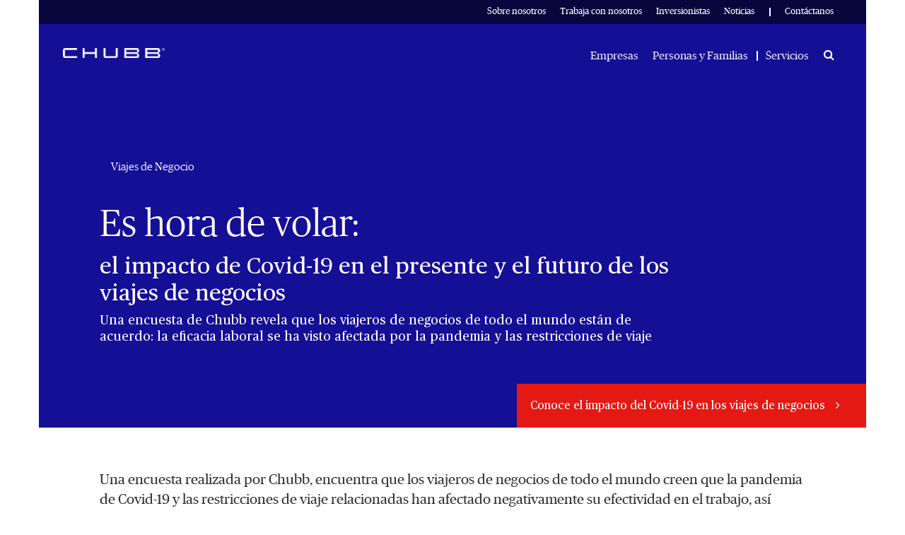

--- FILE ---
content_type: text/html;charset=utf-8
request_url: https://www.chubb.com/pa-es/empresas/seguro-viaje/es-hora-de-volar.html
body_size: 12463
content:


<!DOCTYPE HTML>

<html lang="es">
    <head>
          
    
    
    <meta http-equiv="X-UA-Compatible" content="IE=edge"/>
    <meta charset="UTF-8"/>
    <title>Es hora de volar</title>
    
    <meta name="title" content="Es hora de volar"/>
    <meta name="description" content="el impacto de Covid-19 en el presente y el futuro de los viajes de negocios"/>
    
    	<meta name="image" content="https://www.chubb.com/content/dam/chubb-sites/chubb-com/es-es/our-products/by-category-accident-health-business-travel/images/mid-market-homepage.jpg"/>
    
    
    <script defer="defer" type="text/javascript" src="https://rum.hlx.page/.rum/@adobe/helix-rum-js@%5E2/dist/rum-standalone.js" data-routing="env=prod,tier=publish,ams=Chubb INA Holdings Inc"></script>
<link rel="canonical" href="https://www.chubb.com/pa-es/empresas/seguro-viaje/es-hora-de-volar.html"/>
	
    <meta name="template" content="generic-page"/>
    <meta property="og:url" content="https://www.chubb.com/pa-es/empresas/seguro-viaje/es-hora-de-volar.html"/>
    <meta property="og:title" content="Es hora de volar"/>
    <meta property="og:description" content="el impacto de Covid-19 en el presente y el futuro de los viajes de negocios"/>
    
    	<meta property="og:image" content="https://www.chubb.com/content/dam/chubb-sites/chubb-com/es-es/our-products/by-category-accident-health-business-travel/images/mid-market-homepage.jpg"/>
    
    
    <meta name="twitter:card" content="summary"/>
    <meta name="twitter:site" content="@Chubb"/>
    <meta name="twitter:title" content="Es hora de volar"/>
    <meta name="twitter:description" content="el impacto de Covid-19 en el presente y el futuro de los viajes de negocios"/>
    
    	<meta name="twitter:image" content="https://www.chubb.com/content/dam/chubb-sites/chubb-com/es-es/our-products/by-category-accident-health-business-travel/images/mid-market-homepage.jpg"/>
    
    <meta itemprop="name" content="Es hora de volar"/>
    <meta itemprop="description" content="el impacto de Covid-19 en el presente y el futuro de los viajes de negocios"/>
    
    	<meta itemprop="image" content="https://www.chubb.com/content/dam/chubb-sites/chubb-com/es-es/our-products/by-category-accident-health-business-travel/images/mid-market-homepage.jpg"/>
    
    
    
      <meta name="robots" content="index,follow"/>
    
    <meta name="viewport" content="width=device-width, initial-scale=1"/>
    


 

<script>
    dataLayer = [{
        "page": "es hora de volar",
        "host": "www.chubb.com",
        "country": "ar",
        "language": "es",
        "business": "empresas",
        "section1": "empresas",
        "section2": "seguro viaje"
    }];
</script>





<!-- Google Tag Manager -->
<script>(function(w,d,s,l,i){w[l]=w[l]||[];w[l].push({'gtm.start':
new Date().getTime(),event:'gtm.js'});var f=d.getElementsByTagName(s)[0],
j=d.createElement(s),dl=l!='dataLayer'?'&l='+l:'';j.async=true;j.src=
'//www.googletagmanager.com/gtm.js?id='+i+dl;f.parentNode.insertBefore(j,f);
})(window,document,'script','dataLayer', 'GTM-MMZPCN');</script>
<!-- End Google Tag Manager -->

    <link rel="icon" href="/content/dam/aem-chubb-global/logo/favicon.ico"/>
	 <link rel="preload" href="/etc.clientlibs/clientlibs/granite/jquery.min.js" as="script"/>
<link rel="preload" href="/etc.clientlibs/clientlibs/granite/utils.min.js" as="script"/>

    

    

    
<link rel="stylesheet" href="/etc.clientlibs/core/wcm/components/accordion/v1/accordion/clientlibs/site.min.44a1783be8e88dc73188908af6c38c01.css" type="text/css">
<link rel="stylesheet" href="/etc.clientlibs/aem-chubb-global/clientlibs/clientlib-base.min.fd72b0b7a7341c8875c2b73bafaafad5.css" type="text/css">






    
<script src="/etc.clientlibs/clientlibs/granite/jquery.min.3e24d4d067ac58228b5004abb50344ef.js"></script>
<script src="/etc.clientlibs/clientlibs/granite/utils.min.3b86602c4e1e0b41d9673f674a75cd4b.js"></script>






<!-- /* analytics linktypes sync up code that only exists on pre production environment */ -->



<!-- /* Adding below object for Adobe Data Layer implementation via Launch */ -->
<script>
    window.adobeLaunchDataLayer = window.dataLayer[0] || {};
</script>
    
    
    

    

    
    
    

</head>
    <body class="page basicpage  ">
        



<!-- Google Tag Manager (noscript) -->
<noscript><iframe title="gtm" src="//www.googletagmanager.com/ns.html?id=GTM-MMZPCN" height="0" width="0" style="display:none;visibility:hidden"></iframe></noscript>
<!-- End Google Tag Manager (noscript) -->

		<!-- <sly data-sly-include="IEWarningMessage.html"></sly> -->
        
        
            



			<div class="container">
                
                
<div class="root responsivegrid">


<div class="aem-Grid aem-Grid--12 aem-Grid--default--12 ">
    
    <div class="experiencefragment aem-GridColumn aem-GridColumn--default--12">

    
    


    



 
<div>
    <div>
        


<div class="aem-Grid aem-Grid--12 aem-Grid--default--12 ">
    
    <div class="c-navigation aem-GridColumn aem-GridColumn--default--12">
<header>
    <div class="row">
        <div class="col-sm-12">
            <a href="#h1-heading" class="header__skip-link" id="skipNavContent">Ir al contenido principal</a>
            <div class="global">

    
<div class="top-header" style="background: rgba(0, 0, 0, 0.6);">
        <div class="top-header-container">
        <div class="company-logo hidden">
            <img alt="Chubb" class="img-fluid"/>
        </div>
        <ul class="nav secondary-nav seconday-nav__links-wrapper">
            
                
                <li class="dropdown ">
				
					
                            
                    
                        
                                          
                        <a style="color:#FFFFFF" class="nav-secondary-links-level-1" title="Sobre nosotros - Opens in new window" href="https://about.chubb.com/" data-cta="top nav: sobre nosotros" target="_blank">
                            Sobre nosotros<span class="icon"></span>
                        </a>
                     
                     
                     
                     
                     <button class="navi-secondary__toggler-plus navi-secondary__toggler-desktop" type="button" aria-label="Sobre nosotros" aria-controls="gni_0" aria-expanded="false" data-toggle="collapse" data-target="#gni_0">
                        <i class="fa fa-plus" aria-hidden="true"></i>
                     </button>
                     <div id="gni_0" class="dropdown-menu" aria-labelledby="navbarDropdown">
                        <ul class="list-unstyled">
                             <li>
                                
                                <a href="/pa-es/sobre-nosotros/sobre-chubb-panama.html" title="Sobre Chubb en Panama" target="_self" data-cta="top nav: sobre chubb en panama"> 
                                    Sobre Chubb en Panama
                                </a>
                             </li>
                        
                             <li>
                                
                                <a href="/pa-es/sobre-nosotros/equipo-ejecutivo-en-panama.html" title="Equipo Ejecutivo en Panamá" target="_self" data-cta="top nav: equipo ejecutivo en panamá"> 
                                    Equipo Ejecutivo en Panamá
                                </a>
                             </li>
                        
                             <li>
                                
                                <a href="/pa-es/sobre-nosotros/estados-financieros.html" title="Estados Financieros" target="_self" data-cta="top nav: estados financieros"> 
                                    Estados Financieros
                                </a>
                             </li>
                        
                             <li>
                                
                                <a href="/pa-es/sobre-nosotros/chubb-en-centro-america.html" title="Chubb en Centro América" target="_self" data-cta="top nav: chubb en centro américa"> 
                                    Chubb en Centro América
                                </a>
                             </li>
                        </ul>
                    </div>
                </li>
            
                <li>
                    
                    
                    
                    
                    
                        <a style="color:#FFFFFF" class="nav-secondary-links-level-1" href="https://careers.chubb.com/mx/es" title="Trabaja con nosotros - Opens in new window" data-cta="top nav: trabaja con nosotros" target="_blank">
                            Trabaja con nosotros
                        </a>
                    
                </li>
                
            
                <li>
                    
                    
                    
                    
                    
                        <a style="color:#FFFFFF" class="nav-secondary-links-level-1" href="https://investors.chubb.com/investor-relations/default.aspx" title="Inversionistas - Opens in new window" data-cta="top nav: inversionistas" target="_blank">
                            Inversionistas
                        </a>
                    
                </li>
                
            
                
                <li class="dropdown ">
				
					
                            
                    
                        
                                          
                        <a style="color:#FFFFFF" class="nav-secondary-links-level-1" title="Noticias" href="/pa-es/sobre-nosotros/noticias.html" data-cta="top nav: noticias" target="_self">
                            Noticias<span class="icon"></span>
                        </a>
                     
                     
                     
                     
                     <button class="navi-secondary__toggler-plus navi-secondary__toggler-desktop" type="button" aria-label="Noticias" aria-controls="gni_3" aria-expanded="false" data-toggle="collapse" data-target="#gni_3">
                        <i class="fa fa-plus" aria-hidden="true"></i>
                     </button>
                     <div id="gni_3" class="dropdown-menu" aria-labelledby="navbarDropdown">
                        <ul class="list-unstyled">
                             <li>
                                
                                <a href="https://news.chubb.com/home" title="Chubb Corporate News - Opens in new window" target="_blank" data-cta="top nav: chubb corporate news"> 
                                    Chubb Corporate News
                                </a>
                             </li>
                        </ul>
                    </div>
                </li>
            
                
                <li class="dropdown seperator">
				
					
                            
                    
                        <style>
                            .secondary-nav li.seperator:before {
                               background: rgb(255, 255, 255) !important;
                            }
                        </style>
                    
                        
                                          
                        <a style="color:#FFFFFF" class="nav-secondary-links-level-1" title="Contáctanos" href="/pa-es/contactanos.html" data-cta="top nav: contáctanos" target="_self">
                            Contáctanos<span class="icon"></span>
                        </a>
                     
                     
                     
                     
                     <button class="navi-secondary__toggler-plus navi-secondary__toggler-desktop" type="button" aria-label="Contáctanos" aria-controls="gni_4" aria-expanded="false" data-toggle="collapse" data-target="#gni_4">
                        <i class="fa fa-plus" aria-hidden="true"></i>
                     </button>
                     <div id="gni_4" class="dropdown-menu" aria-labelledby="navbarDropdown">
                        <ul class="list-unstyled">
                             <li>
                                
                                <a href="/pa-es/formulario-de-contacto.html" title="Formulario de contacto" target="_self" data-cta="top nav: formulario de contacto"> 
                                    Formulario de contacto
                                </a>
                             </li>
                        </ul>
                    </div>
                </li>
            
            
        </ul>
        </div>
    </div>


    
</div>
            <div class="primary ">
    





<div class="main-header">
    <nav class="navbar navbar-expand-md navbar-light">
      
      <a class="mainLogo navbar-brand" href="/pa-es/home.html" data-cta="main nav: chubb logo" title="Chubb" target="_self">
         <img class="img-fluid" src="/content/dam/aem-chubb-global/logo/chubb_logo_white.png" alt="Chubb"/>
      </a>  
      <a class="stickyLogo navbar-brand" href="/pa-es/home.html" title="Chubb" target="_self" data-cta="main nav: chubb logo">
            <img class="img-fluid" alt="Chubb"/>
      </a>
      <button id="hamburgermenu" class="navbar-toggler collapsed " type="button" data-toggle="collapse" data-target="#navbarSupportedContent" aria-controls="navbarSupportedContent" aria-expanded="false" aria-label="Toggle navigation">
         <span class="navbar-icon"></span>
         <span class="navbar-icon"></span>
         <span class="navbar-icon"></span>
      </button>
      <div class="collapse navbar-collapse primary-nav__links-wrapper" id="navbarSupportedContent">
         <ul class="navbar-nav primary-menu">
            
            <li class="nav-item dropdown ">
			
				 
                
                
               
               <a style="color:#FFFFFF" class="nav-link text-theme nav-primary-links-level-1" href="/pa-es/empresas.html" target="_self" title="Empresas" data-cta="main nav: empresas">Empresas</a>

               <button class="navi-primary__toggler-plus navi-primary__toggler-desktop" type="button" aria-label="Empresas" aria-controls="pni_0" aria-expanded="false" data-toggle="collapse" data-target="#pni_0">
                  <em class="fa fa-plus" aria-hidden="true"></em>
               </button>
               <div id="pni_0" class="dropdown-menu  ">
                  <div class="menu-inner">
                     
                     <div class="nav-group ">
                        <p class="h6-title heading"><span>Por tipo</span></p>
                        
                           <div class="category">
                              <ul class="list-unstyled">
                                 
                                    <li class="nav-link">
                                       
                                       <a href="/pa-es/empresas/accidentes-y-salud.html" title="Accidentes y Salud" target="_self" data-cta="main nav: por tipo: accidentes y salud">Accidentes y Salud</a>
                                    </li>
                                 
                                    <li class="nav-link">
                                       
                                       <a href="/pa-es/empresas/energia.html" title="Energía" target="_self" data-cta="main nav: por tipo: energía">Energía</a>
                                    </li>
                                 
                                    <li class="nav-link">
                                       
                                       <a href="/pa-es/empresas/fianzas.html" title="Fianzas" target="_self" data-cta="main nav: por tipo: fianzas">Fianzas</a>
                                    </li>
                                 
                                    <li class="nav-link">
                                       
                                       <a href="/pa-es/empresas/lineas-financieras-y-profesionales.html" title="Líneas Financieras y Profesionales" target="_self" data-cta="main nav: por tipo: líneas financieras y profesionales">Líneas Financieras y Profesionales</a>
                                    </li>
                                 
                                    <li class="nav-link">
                                       
                                       <a href="/pa-es/empresas/lineas-tecnicas.html" title="Líneas Técnicas" target="_self" data-cta="main nav: por tipo: líneas técnicas">Líneas Técnicas</a>
                                    </li>
                                 
                              </ul>
                           </div>
                        
                           <div class="category">
                              <ul class="list-unstyled">
                                 
                                    <li class="nav-link">
                                       
                                       <a href="/pa-es/empresas/pequena-y-mediana-empresa.html" title="Pequeña y Mediana Empresa" target="_self" data-cta="main nav: por tipo: pequeña y mediana empresa">Pequeña y Mediana Empresa</a>
                                    </li>
                                 
                                    <li class="nav-link">
                                       
                                       <a href="/pa-es/empresas/propiedad.html" title="Propiedad" target="_self" data-cta="main nav: por tipo: propiedad">Propiedad</a>
                                    </li>
                                 
                                    <li class="nav-link">
                                       
                                       <a href="/pa-es/empresas/responsabilidad-civil.html" title="Responsabilidad Civil" target="_self" data-cta="main nav: por tipo: responsabilidad civil">Responsabilidad Civil</a>
                                    </li>
                                 
                                    <li class="nav-link">
                                       
                                       <a href="/pa-es/empresas/responsabilidad-por-mala-practica-medica.html" title="Responsabilidad por Mala Práctica Médica" target="_self" data-cta="main nav: por tipo: responsabilidad por mala práctica médica">Responsabilidad por Mala Práctica Médica</a>
                                    </li>
                                 
                                    <li class="nav-link">
                                       
                                       <a href="/pa-es/empresas/riesgo-ambiental.html" title="Riesgo Ambiental" target="_self" data-cta="main nav: por tipo: riesgo ambiental">Riesgo Ambiental</a>
                                    </li>
                                 
                              </ul>
                           </div>
                        
                           <div class="category">
                              <ul class="list-unstyled">
                                 
                                    <li class="nav-link">
                                       
                                       <a href="/pa-es/empresas/transporte.html" title="Transporte" target="_self" data-cta="main nav: por tipo: transporte">Transporte</a>
                                    </li>
                                 
                                    <li class="nav-link">
                                       
                                       <a href="/pa-es/empresas/vida.html" title="Vida" target="_self" data-cta="main nav: por tipo: vida">Vida</a>
                                    </li>
                                 
                              </ul>
                           </div>
                        
                     </div>
                  
                     
                     <div class="nav-group ">
                        <p class="h6-title heading"><span>Industrias</span></p>
                        
                           <div class="category">
                              <ul class="list-unstyled">
                                 
                                    <li class="nav-link">
                                       
                                       <a href="/pa-es/empresas/industrias-agricultura.html" title="Agricultura" target="_self" data-cta="main nav: industrias: agricultura">Agricultura</a>
                                    </li>
                                 
                                    <li class="nav-link">
                                       
                                       <a href="/pa-es/empresas/industrias-alimentacion.html" title="Alimentación" target="_self" data-cta="main nav: industrias: alimentación">Alimentación</a>
                                    </li>
                                 
                                    <li class="nav-link">
                                       
                                       <a href="/pa-es/empresas/industrias-bienes-raices-y-hoteleria.html" title="Bienes raíces y hotelería" target="_self" data-cta="main nav: industrias: bienes raíces y hotelería">Bienes raíces y hotelería</a>
                                    </li>
                                 
                                    <li class="nav-link">
                                       
                                       <a href="/pa-es/empresas/industrias-construccion.html" title="Construcción" target="_self" data-cta="main nav: industrias: construcción">Construcción</a>
                                    </li>
                                 
                                    <li class="nav-link">
                                       
                                       <a href="/pa-es/empresas/industrias-contratistas-estatales.html" title="Contratistas estatales" target="_self" data-cta="main nav: industrias: contratistas estatales">Contratistas estatales</a>
                                    </li>
                                 
                              </ul>
                           </div>
                        
                           <div class="category">
                              <ul class="list-unstyled">
                                 
                                    <li class="nav-link">
                                       
                                       <a href="/pa-es/empresas/industrias-energia.html" title="Energía" target="_self" data-cta="main nav: industrias: energía">Energía</a>
                                    </li>
                                 
                                    <li class="nav-link">
                                       
                                       <a href="/pa-es/empresas/industrias-fondos-de-inversion-y-capital.html" title="Fondos de inversión y capital" target="_self" data-cta="main nav: industrias: fondos de inversión y capital">Fondos de inversión y capital</a>
                                    </li>
                                 
                                    <li class="nav-link">
                                       
                                       <a href="/pa-es/empresas/industrias-fusiones-y-adquisiciones.html" title="Fusiones y adquisiciones" target="_self" data-cta="main nav: industrias: fusiones y adquisiciones">Fusiones y adquisiciones</a>
                                    </li>
                                 
                                    <li class="nav-link">
                                       
                                       <a href="/pa-es/empresas/industrias-instituciones-educativas.html" title="Instituciones educativas" target="_self" data-cta="main nav: industrias: instituciones educativas">Instituciones educativas</a>
                                    </li>
                                 
                                    <li class="nav-link">
                                       
                                       <a href="/pa-es/empresas/industrias-instituciones-financieras.html" title="Instituciones financieras" target="_self" data-cta="main nav: industrias: instituciones financieras">Instituciones financieras</a>
                                    </li>
                                 
                              </ul>
                           </div>
                        
                           <div class="category">
                              <ul class="list-unstyled">
                                 
                                    <li class="nav-link">
                                       
                                       <a href="/pa-es/empresas/industrias-manufactura.html" title="Manufactura" target="_self" data-cta="main nav: industrias: manufactura">Manufactura</a>
                                    </li>
                                 
                                    <li class="nav-link">
                                       
                                       <a href="/pa-es/empresas/industrias-salud.html" title="Salud" target="_self" data-cta="main nav: industrias: salud">Salud</a>
                                    </li>
                                 
                                    <li class="nav-link">
                                       
                                       <a href="/pa-es/empresas/industrias-servicios-de-firmas-profesionales.html" title="Servicios de firmas profesionales" target="_self" data-cta="main nav: industrias: servicios de firmas profesionales">Servicios de firmas profesionales</a>
                                    </li>
                                 
                                    <li class="nav-link">
                                       
                                       <a href="/pa-es/empresas/industrias-tecnologias.html" title="Tecnologías" target="_self" data-cta="main nav: industrias: tecnologías">Tecnologías</a>
                                    </li>
                                 
                              </ul>
                           </div>
                        
                     </div>
                  </div>

                  <div class="see-all-bottom-btns">
                     <div class="seeall-btn">
                        
                        <a href="/pa-es/empresas.html" title="See All" target="_self" data-cta="main nav: see all" class="btn btn-default-white arrow"> See All</a>
                     </div>
                     
                  </div>
               </div>
            </li>

         
            
            <li class="nav-item dropdown ">
			
				 
                
                
               
               <a style="color:#FFFFFF" class="nav-link text-theme nav-primary-links-level-1" href="/pa-es/personas-y-familias.html" target="_self" title="Personas y Familias " data-cta="main nav: personas y familias ">Personas y Familias </a>

               <button class="navi-primary__toggler-plus navi-primary__toggler-desktop" type="button" aria-label="Personas y Familias " aria-controls="pni_1" aria-expanded="false" data-toggle="collapse" data-target="#pni_1">
                  <em class="fa fa-plus" aria-hidden="true"></em>
               </button>
               <div id="pni_1" class="dropdown-menu  ">
                  <div class="menu-inner">
                     <div class="category">
                        <p class="h6-title">Por Tipo</p>
                        <ul class="list-unstyled">
                           <li>
                              
                              <a href="/pa-es/personas-y-familias/accidentes-y-salud.html" data-cta="main nav: por tipo: accidentes y salud" target="_self" title="Accidentes y Salud">Accidentes y Salud</a>
                           </li>
                        
                           <li>
                              
                              <a href="https://studio-la.chubb.com/pa-chubb-travel/?utm_source=pa-es&utm_medium=marketingreferral&utm_content=Home+header+menu+link" data-cta="main nav: por tipo: seguro de viaje" target="_blank" title="Seguro de viaje - Opens in new window">Seguro de viaje</a>
                           </li>
                        
                           <li>
                              
                              <a href="/pa-es/personas-y-familias/vida.html" data-cta="main nav: por tipo: vida" target="_self" title="Vida">Vida</a>
                           </li>
                        </ul>
                     </div>
                     
                  </div>

                  <div class="see-all-bottom-btns">
                     <div class="seeall-btn">
                        
                        <a href="/pa-es/personas-y-familias.html" title="See All" target="_self" data-cta="main nav: see all" class="btn btn-default-white arrow"> See All</a>
                     </div>
                     
                  </div>
               </div>
            </li>

         
            
            <li class="nav-item dropdown seperator">
			
				 
                
                
                    <style>
                    .main-header .navbar-collapse .navbar-nav li.seperator::before {
                        background: rgb(255, 255, 255);
                    }
                    </style>
                
               
               <a style="color:#FFFFFF" class="nav-link text-theme nav-primary-links-level-1" href="/pa-es/servicios.html" target="_self" title="Servicios" data-cta="main nav: servicios">Servicios</a>

               <button class="navi-primary__toggler-plus navi-primary__toggler-desktop" type="button" aria-label="Servicios" aria-controls="pni_2" aria-expanded="false" data-toggle="collapse" data-target="#pni_2">
                  <em class="fa fa-plus" aria-hidden="true"></em>
               </button>
               <div id="pni_2" class="dropdown-menu  ">
                  <div class="menu-inner">
                     <div class="category">
                        <p class="h6-title">Servicios</p>
                        <ul class="list-unstyled">
                           <li>
                              
                              <a href="/pa-es/servicios/reporte-un-reclamo.html" data-cta="main nav: servicios: reporte un siniestro" target="_self" title="Reporte un siniestro">Reporte un siniestro</a>
                           </li>
                        
                           <li>
                              
                              <a href="/pa-es/servicios/servicio-de-siniestros-y-control-de-perdidas.html" data-cta="main nav: servicios: servicio de siniestros y control de pérdidas" target="_self" title="Servicio de siniestros y control de pérdidas">Servicio de siniestros y control de pérdidas</a>
                           </li>
                        
                           <li>
                              
                              <a href="/pa-es/servicios/servicios-de-ingenieria-de-riesgos.html" data-cta="main nav: servicios: servicios de ingeniería de riesgos" target="_self" title="Servicios de Ingeniería de Riesgos">Servicios de Ingeniería de Riesgos</a>
                           </li>
                        
                           <li>
                              
                              <a href="/pa-es/servicios/multinacionales.html" data-cta="main nav: servicios: multinacionales" target="_self" title="Multinacionales">Multinacionales</a>
                           </li>
                        
                           <li>
                              
                              <a href="/pa-es/servicios/aplicaciones-regionales.html" data-cta="main nav: servicios: aplicaciones regionales" target="_self" title="Aplicaciones regionales">Aplicaciones regionales</a>
                           </li>
                        </ul>
                     </div>
                     
                  </div>

                  <div class="see-all-bottom-btns">
                     
                     
                  </div>
               </div>
            </li>

         </ul>
                  
	         <div class="search-icon">
	            <a style="color:#FFFFFF" class="nav-link collapsed" data-cta="main nav: search" href="#collapseExample" title="Search" data-toggle="collapse"><span class="sr-only" aria-label="Search">Search</span><em class="fa fa-search"></em></a>
	            <div class="collapse search-block" id="collapseExample">
	               <form method="GET" action="/pa-es/search-page.html" , extension='.html' autocomplete="off" id="mainSearch">
	                  <div class="input-group">
	                     <div class="input-group-prepend">
	                        <em class="fa fa-search"></em>
	                     </div>
	                     <input type="text" name="searchTerm" class="form-control" placeholder="Buscar" aria-label="Search" id="searchTerm"/>
	                  </div>
	               </form>
	            </div>
	         </div>
         
         <div class="menu-block secondary-menu">
            <div class="search-block">
               <form method="GET" action="/pa-es/search-page.html" , extension='.html' autocomplete="off" id="mainSearchMobile">
                  <div class="input-group">
                     <div class="input-group-prepend">
                        <em class="fa fa-search"></em>
                     </div>
                     <input type="text" name="searchTerm" class="form-control" placeholder="Buscar" aria-label="Search" id="searchTermMobile"/>
                  </div>
               </form>
            </div>
            <ul class="navbar-nav primary-menu" id="primary-link">
               <li class="nav-item dropdown">
                
                  <a class="nav-link" href="/pa-es/empresas.html" title="Empresas" target="_self">Empresas<span class="icon"></span></a>
                  <div class="dropdown-menu  ">
                     <div class="menu-inner">
                        <div class="category">
                           <p class="h6-title">Por tipo<span class="icon"></span></p>
                           
                           
                           <ul class="list-unstyled">
                              <li>
                                 
                                 <a href="/pa-es/empresas/accidentes-y-salud.html" target="_self">Accidentes y Salud</a>
                              </li>
                           
                              <li>
                                 
                                 <a href="/pa-es/empresas/energia.html" target="_self">Energía</a>
                              </li>
                           
                              <li>
                                 
                                 <a href="/pa-es/empresas/fianzas.html" target="_self">Fianzas</a>
                              </li>
                           
                              <li>
                                 
                                 <a href="/pa-es/empresas/lineas-financieras-y-profesionales.html" target="_self">Líneas Financieras y Profesionales</a>
                              </li>
                           
                              <li>
                                 
                                 <a href="/pa-es/empresas/lineas-tecnicas.html" target="_self">Líneas Técnicas</a>
                              </li>
                           
                              <li>
                                 
                                 <a href="/pa-es/empresas/pequena-y-mediana-empresa.html" target="_self">Pequeña y Mediana Empresa</a>
                              </li>
                           
                              <li>
                                 
                                 <a href="/pa-es/empresas/propiedad.html" target="_self">Propiedad</a>
                              </li>
                           
                              <li>
                                 
                                 <a href="/pa-es/empresas/responsabilidad-civil.html" target="_self">Responsabilidad Civil</a>
                              </li>
                           
                              <li>
                                 
                                 <a href="/pa-es/empresas/responsabilidad-por-mala-practica-medica.html" target="_self">Responsabilidad por Mala Práctica Médica</a>
                              </li>
                           
                              <li>
                                 
                                 <a href="/pa-es/empresas/riesgo-ambiental.html" target="_self">Riesgo Ambiental</a>
                              </li>
                           
                              <li>
                                 
                                 <a href="/pa-es/empresas/transporte.html" target="_self">Transporte</a>
                              </li>
                           
                              <li>
                                 
                                 <a href="/pa-es/empresas/vida.html" target="_self">Vida</a>
                              </li>
                           </ul>
                           
                        </div>
                     
                        <div class="category">
                           <p class="h6-title">Industrias<span class="icon"></span></p>
                           
                           
                           <ul class="list-unstyled">
                              <li>
                                 
                                 <a href="/pa-es/empresas/industrias-agricultura.html" target="_self">Agricultura</a>
                              </li>
                           
                              <li>
                                 
                                 <a href="/pa-es/empresas/industrias-alimentacion.html" target="_self">Alimentación</a>
                              </li>
                           
                              <li>
                                 
                                 <a href="/pa-es/empresas/industrias-bienes-raices-y-hoteleria.html" target="_self">Bienes raíces y hotelería</a>
                              </li>
                           
                              <li>
                                 
                                 <a href="/pa-es/empresas/industrias-construccion.html" target="_self">Construcción</a>
                              </li>
                           
                              <li>
                                 
                                 <a href="/pa-es/empresas/industrias-contratistas-estatales.html" target="_self">Contratistas estatales</a>
                              </li>
                           
                              <li>
                                 
                                 <a href="/pa-es/empresas/industrias-energia.html" target="_self">Energía</a>
                              </li>
                           
                              <li>
                                 
                                 <a href="/pa-es/empresas/industrias-fondos-de-inversion-y-capital.html" target="_self">Fondos de inversión y capital</a>
                              </li>
                           
                              <li>
                                 
                                 <a href="/pa-es/empresas/industrias-fusiones-y-adquisiciones.html" target="_self">Fusiones y adquisiciones</a>
                              </li>
                           
                              <li>
                                 
                                 <a href="/pa-es/empresas/industrias-instituciones-educativas.html" target="_self">Instituciones educativas</a>
                              </li>
                           
                              <li>
                                 
                                 <a href="/pa-es/empresas/industrias-instituciones-financieras.html" target="_self">Instituciones financieras</a>
                              </li>
                           
                              <li>
                                 
                                 <a href="/pa-es/empresas/industrias-manufactura.html" target="_self">Manufactura</a>
                              </li>
                           
                              <li>
                                 
                                 <a href="/pa-es/empresas/industrias-salud.html" target="_self">Salud</a>
                              </li>
                           
                              <li>
                                 
                                 <a href="/pa-es/empresas/industrias-servicios-de-firmas-profesionales.html" target="_self">Servicios de firmas profesionales</a>
                              </li>
                           
                              <li>
                                 
                                 <a href="/pa-es/empresas/industrias-tecnologias.html" target="_self">Tecnologías</a>
                              </li>
                           </ul>
                           
                        </div>
                     </div>
                  </div>
               </li>
               
            
               <li class="nav-item dropdown">
                
                  <a class="nav-link" href="/pa-es/personas-y-familias.html" title="Personas y Familias " target="_self">Personas y Familias <span class="icon"></span></a>
                  <div class="dropdown-menu  ">
                     <div class="menu-inner">
                        <div class="category">
                           <p class="h6-title">Por Tipo<span class="icon"></span></p>
                           
                           
                           <ul class="list-unstyled">
                              <li>
                                 
                                 <a href="/pa-es/personas-y-familias/accidentes-y-salud.html" target="_self">Accidentes y Salud</a>
                              </li>
                           
                              <li>
                                 
                                 <a href="https://studio-la.chubb.com/pa-chubb-travel/?utm_source=pa-es&utm_medium=marketingreferral&utm_content=Home+header+menu+link" target="_blank">Seguro de viaje</a>
                              </li>
                           
                              <li>
                                 
                                 <a href="/pa-es/personas-y-familias/vida.html" target="_self">Vida</a>
                              </li>
                           </ul>
                           
                        </div>
                     </div>
                  </div>
               </li>
               
            
               <li class="nav-item dropdown">
                
                  <a class="nav-link" href="/pa-es/servicios.html" title="Servicios" target="_self">Servicios<span class="icon"></span></a>
                  <div class="dropdown-menu  ">
                     <div class="menu-inner">
                        <div class="category">
                           <p class="h6-title">Servicios<span class="icon"></span></p>
                           
                           
                           <ul class="list-unstyled">
                              <li>
                                 
                                 <a href="/pa-es/servicios/reporte-un-reclamo.html" target="_self">Reporte un siniestro</a>
                              </li>
                           
                              <li>
                                 
                                 <a href="/pa-es/servicios/servicio-de-siniestros-y-control-de-perdidas.html" target="_self">Servicio de siniestros y control de pérdidas</a>
                              </li>
                           
                              <li>
                                 
                                 <a href="/pa-es/servicios/servicios-de-ingenieria-de-riesgos.html" target="_self">Servicios de Ingeniería de Riesgos</a>
                              </li>
                           
                              <li>
                                 
                                 <a href="/pa-es/servicios/multinacionales.html" target="_self">Multinacionales</a>
                              </li>
                           
                              <li>
                                 
                                 <a href="/pa-es/servicios/aplicaciones-regionales.html" target="_self">Aplicaciones regionales</a>
                              </li>
                           </ul>
                           
                        </div>
                     </div>
                  </div>
               </li>
               
            </ul>
         </div>
      </div>
      

   </nav>
</div>

    
</div>
        </div>
    </div>
</header>

    
</div>

    
</div>

    </div>
</div> 
</div>
<div class="c-hero aem-GridColumn aem-GridColumn--default--12">





	




<div>

    <div class="banner-section  product-group-inner  " style="background-color: #150f96">
		<div class="banner-wrapper">
        <div class="content " style="border-color: ; background-color: #150f96; color: #FFFFFF;">
			


            <a href="/pa-es/empresas/seguro-viaje.html" title="Viajes de Negocio  " class="btn-link btn arrow-left back-nav" data-cta="breadcrumb: viajes de negocio  " data-ec="navigation" data-ea="click: breadcrumb" data-linkurl="/pa-es/empresas/seguro-viaje.html" data-linktype="internal site page" data-linkdesc="viajes de negocio  ">
                Viajes de Negocio  
            </a>
            <div class="eyebrow hidden"></div>
            <h1 class="hero-title ">
                Es hora de volar: 
            </h1>
            <div class="text-description">
                <h2>el impacto de Covid-19 en el presente y el futuro de los viajes de negocios</h2> 
<p>Una encuesta de Chubb revela que los viajeros de negocios de todo el mundo están de acuerdo: la eficacia laboral se ha visto afectada por la pandemia y las restricciones de viaje </p>
            </div>
						
            
            <div class="cta-btns brt-btns story-cta hidden">
                
            </div>
			
			
			
            
        </div>
        </div>
        <div class="download-btn">
            
                
                    <a href="/content/dam/chubb-sites/chubb-com/latam-microsites/bta-latam/estudio-chubb-el-impacto-del-covid-19-en-el-presente-y-futuro-de-los-viajes-de-negocios.pdf" title="Conoce el impacto del Covid-19 en los viajes de negocios " data-cta="conoce el impacto del covid-19 en los viajes de negocios : es hora de volar:" class="btn btn-default arrow" style="background: #e41913;
                            color: #ffffff; 
                            border-color: " data-ec="cta click" data-ea="sticky link" data-linkurl="/content/dam/chubb-sites/chubb-com/latam-microsites/bta-latam/estudio-chubb-el-impacto-del-covid-19-en-el-presente-y-futuro-de-los-viajes-de-negocios.pdf" data-linktype="document download">
                        Conoce el impacto del Covid-19 en los viajes de negocios 
                    </a>
                
            
        </div>
    </div>
</div>















   <style>
   	.transparent-layer::before{
      background: #000;
	  opacity: 0.5;
    }
   </style>



    
</div>
<div class="c-custom-container aem-GridColumn aem-GridColumn--default--12">


	<section class="component-content " style="background-color:#ffffff;">
		
            
                




    
    
    

    
    
    <div class="c-intro-text">



<div class="intro-copy medium  " style="color: ">
    <input type="hidden" name="letterColor"/>
	<input type="hidden" name="fontColor"/>
	
	<div> 
		<p>Una encuesta realizada por Chubb, encuentra que los viajeros de negocios de todo el mundo creen que la pandemia de Covid-19 y las restricciones de viaje relacionadas han afectado negativamente su efectividad en el trabajo, así como la capacidad de sus empleadores para desarrollar negocios, servir a los clientes y mantener relaciones comerciales. Al mismo tiempo, los viajeros de negocios informan que han perdido personalmente sus viajes por trabajo y placer, y están ansiosos por volver a la carretera.</p>
	</div>
	
    
</div>


    
</div>


    
    
    <div class="c-intro-text">



<div class="intro-copy medium  " style="color: ">
    <input type="hidden" name="letterColor"/>
	<input type="hidden" name="fontColor"/>
	
	<div> 
		<p>Se están lanzando vacunas eficaces, las economías comienzan a moverse y los viajes se están recuperando nuevamente. Este era el momento adecuado para comprender las percepciones de los viajeros de negocios sobre sus experiencias durante la pandemia y cuáles son sus expectativas para viajar en un mundo posterior al Covid.</p>
	</div>
	
    
</div>


    
</div>


    
    
    <div class="c-text-and-image">










    <div class="widget-section widget-show-original-image  direction-reverse top  " style="border-top-color: #e41913">
		
            <div class="widget-image"> 
                <picture>
                    <source srcset="/content/dam/chubb-sites/chubb-com/latam-microsites/bta-latam/es-hora-de-volar/Jos__Sosa.jpg" media="(max-width: 767px)"/>
                    <source srcset="/content/dam/chubb-sites/chubb-com/latam-microsites/bta-latam/es-hora-de-volar/Jos__Sosa.jpg" media="(min-width:768px) and (max-width: 1023px)"/>
                    <source srcset="/content/dam/chubb-sites/chubb-com/latam-microsites/bta-latam/es-hora-de-volar/Jos__Sosa.jpg" media="(min-width: 1024px)"/>
                    <img srcset="/content/dam/chubb-sites/chubb-com/latam-microsites/bta-latam/es-hora-de-volar/Jos__Sosa.jpg" alt class="img-fluid"/>
                </picture>
                                
            </div>
            <div class="widget-content " style="background-color: #ffffff; color: #000000">
                <div class="eyebrow hidden"></div>
                
                    <div class="h3-title">
                        
                    </div>
                
                
                <div class="text-description">
                    <div><h3>&quot;Nuestra encuesta muestra que los viajeros de negocios tienen altos niveles de confianza en que su empleador y las aerolíneas se ocuparán de su salud y seguridad. Tienen mucha menos confianza en las precauciones que toman sus compañeros de viaje&quot;.</h3> 
<h3> </h3> 
<h3>José Sosa, SVP A&amp;H  y  Vida Chubb América Latina</h3></div>
                </div>
                <div class="cta-buttons-wrap">
	                
                    
	            </div>
            </div>
        
    </div>











    

</div>



            
		
		
    </section>


    
</div>
<div class="c-custom-container aem-GridColumn aem-GridColumn--default--12">


	<section class="product-promo " style="background-color:#01c1d6;">
		
            
                




    
    
    <div class="c-intro-text">



<div class="intro-copy small  " style="color: #150f96">
    <input type="hidden" name="letterColor"/>
	<input type="hidden" name="fontColor" value="#150f96"/>
	
	<div> 
		<h2>¿Cómo piensan los viajeros de negocios?</h2> 
<p> </p> 
<p>La encuesta de Chubb es la primera de su tipo que realiza encuestas a viajeros de negocios en cuatro regiones: América del Norte, Europa, Asia Pacífico y América Latina. Chubb encuestó a 2.100 viajeros de negocios, de 20 años o más, que actualmente están empleados y pasan la noche regularmente en viajes de negocios en un año típico.  </p>
	</div>
	
    
</div>


    
</div>


    
    
    <div class="c-multi-column-control">





        <div class="row" style="padding: auto auto auto auto ">
            
                
                    <div class="col">
                    	




    
    
    <div class="c-intro-text">



<div class="intro-copy small  " style="color: #150f96">
    <input type="hidden" name="letterColor"/>
	<input type="hidden" name="fontColor" value="#150f96"/>
	
	<div> 
		<h3><b>80%</b></h3>
	</div>
	
    
</div>


    
</div>


    
    
    <div class="c-intro-text">



<div class="intro-copy small  " style="color: #150f96">
    <input type="hidden" name="letterColor"/>
	<input type="hidden" name="fontColor" value="#150f96"/>
	
	<div> 
		<p>de los viajeros de negocios cree que se están perdiendo algo importante cuando no pueden ver el lenguaje en una reunión en persona. </p> 
<p> </p>
	</div>
	
    
</div>


    
</div>



                    </div>
            
                
                    <div class="col">
                    	




    
    
    <div class="c-intro-text">



<div class="intro-copy small  " style="color: #150f96">
    <input type="hidden" name="letterColor"/>
	<input type="hidden" name="fontColor" value="#150f96"/>
	
	<div> 
		<h3><b>74%</b></h3>
	</div>
	
    
</div>


    
</div>


    
    
    <div class="c-intro-text">



<div class="intro-copy small  " style="color: #150f96">
    <input type="hidden" name="letterColor"/>
	<input type="hidden" name="fontColor" value="#150f96"/>
	
	<div> 
		<p>dice que es menos efectivos en su trabajo debido a la pandemia y las oportunidades de viaje severamente limitadas. </p> 
<p> </p>
	</div>
	
    
</div>


    
</div>



                    </div>
            
                
                    <div class="col">
                    	




    
    
    <div class="c-intro-text">



<div class="intro-copy small  " style="color: #150f96">
    <input type="hidden" name="letterColor"/>
	<input type="hidden" name="fontColor" value="#150f96"/>
	
	<div> 
		<h3><b>69%</b></h3>
	</div>
	
    
</div>


    
</div>


    
    
    <div class="c-intro-text">



<div class="intro-copy small  " style="color: #150f96">
    <input type="hidden" name="letterColor"/>
	<input type="hidden" name="fontColor" value="#150f96"/>
	
	<div> 
		<p>espera que los presupuestos de viajes se recorten en un mundo posterior a Covid para reducir los gastos. </p> 
<p> </p>
	</div>
	
    
</div>


    
</div>



                    </div>
            
                
                    <div class="col">
                    	




    
    
    <div class="c-intro-text">



<div class="intro-copy small  " style="color: #150f96">
    <input type="hidden" name="letterColor"/>
	<input type="hidden" name="fontColor" value="#150f96"/>
	
	<div> 
		<h3><b>75%</b></h3>
	</div>
	
    
</div>


    
</div>


    
    
    <div class="c-intro-text">



<div class="intro-copy small  " style="color: #150f96">
    <input type="hidden" name="letterColor"/>
	<input type="hidden" name="fontColor" value="#150f96"/>
	
	<div> 
		<p>está dispuestos a pagar más para mantener abierto el asiento del medio cuando vuelan. </p>
	</div>
	
    
</div>


    
</div>



                    </div>
            
                
                    <div class="col">
                    	




    
    
    <div class="c-intro-text">



<div class="intro-copy small  " style="color: #150f96">
    <input type="hidden" name="letterColor"/>
	<input type="hidden" name="fontColor" value="#150f96"/>
	
	<div> 
		<h3><b>87%</b></h3>
	</div>
	
    
</div>


    
</div>


    
    
    <div class="c-intro-text">



<div class="intro-copy small  " style="color: #150f96">
    <input type="hidden" name="letterColor"/>
	<input type="hidden" name="fontColor" value="#150f96"/>
	
	<div> 
		<p>de los viajeros en América Latina se adhieren a los protocolos de Covid. </p>
	</div>
	
    
</div>


    
</div>



                    </div>
            
        </div>



</div>



            
		
		
    </section>


    
</div>
<div class="c-custom-container aem-GridColumn aem-GridColumn--default--12">


	<section id="launch-in-a-box" class="component-content " style="background-color:#ffffff;">
		
            
                




    
    
    <div class="c-text-and-image">










    <div class="widget-section widget-show-original-image  left top  " style="border-top-color: #6e27c5">
		
            <div class="widget-image"> 
                <picture>
                    <source srcset="/content/dam/chubb-sites/chubb-com/latam-microsites/bta-latam/es-hora-de-volar/Lucas_Bu.jpg" media="(max-width: 767px)"/>
                    <source srcset="/content/dam/chubb-sites/chubb-com/latam-microsites/bta-latam/es-hora-de-volar/Lucas_Bu.jpg" media="(min-width:768px) and (max-width: 1023px)"/>
                    <source srcset="/content/dam/chubb-sites/chubb-com/latam-microsites/bta-latam/es-hora-de-volar/Lucas_Bu.jpg" media="(min-width: 1024px)"/>
                    <img srcset="/content/dam/chubb-sites/chubb-com/latam-microsites/bta-latam/es-hora-de-volar/Lucas_Bu.jpg" alt class="img-fluid"/>
                </picture>
                                
            </div>
            <div class="widget-content " style="background-color: #ffffff; color: #000000">
                <div class="eyebrow hidden"></div>
                
                    <div class="h3-title">
                        
                    </div>
                
                
                <div class="text-description">
                    <div><h3>&quot;La pandemia y las limitaciones de viaje, les han costado a los viajeros de negocios y a sus empleadores la capacidad de atender a los clientes de manera efectiva&quot;.</h3> 
<h3> </h3> 
<h3>Lucas Burón, AVP Travel ChubbAmérica Latina</h3></div>
                </div>
                <div class="cta-buttons-wrap">
	                
                    
	            </div>
            </div>
        
    </div>











    

</div>


    
    
    <div class="c-intro-text">



<div class="intro-copy medium  " style="color: ">
    <input type="hidden" name="letterColor"/>
	<input type="hidden" name="fontColor"/>
	
	<div> 
		<p>Uno de los hallazgos más sorprendentes de nuestra encuesta es cuánto están de acuerdo los viajeros de negocios en todas las regiones: la pandemia y las limitaciones de viaje que la acompañaron, les han costado a los viajeros de negocios y a sus empleadores la capacidad de atender a los clientes de manera efectiva y mantener relaciones con los clientes y socios comerciales. Esta fue la opinión de casi el 75% de los encuestados en todo el mundo. No importa dónde vivan, cuánto ganan o con qué frecuencia viajan.</p> 
<p> </p>
	</div>
	
    
</div>


    
</div>



            
		
		
    </section>


    
</div>
<div class="c-custom-container aem-GridColumn aem-GridColumn--default--12">


	<section class="product-promo " style="background-color:#7acb00;">
		
            
                




    
    
    <div class="c-multi-column-control">





        <div class="row" style="padding: auto auto auto auto ">
            
                
                    <div class="col">
                    	




    
    
    <div class="c-intro-text">



<div class="intro-copy small  " style="color: #150f96">
    <input type="hidden" name="letterColor"/>
	<input type="hidden" name="fontColor" value="#150f96"/>
	
	<div> 
		<h3><b>84%</b></h3>
	</div>
	
    
</div>


    
</div>


    
    
    <div class="c-intro-text">



<div class="intro-copy small  " style="color: #150f96">
    <input type="hidden" name="letterColor"/>
	<input type="hidden" name="fontColor" value="#150f96"/>
	
	<div> 
		<p>de los viajeros de negocios dicen que están ansiosos por viajar nuevamente sin temor a contraer Covid</p> 
<p> </p>
	</div>
	
    
</div>


    
</div>



                    </div>
            
                
                    <div class="col">
                    	




    
    
    <div class="c-intro-text">



<div class="intro-copy small  " style="color: #150f96">
    <input type="hidden" name="letterColor"/>
	<input type="hidden" name="fontColor" value="#150f96"/>
	
	<div> 
		<h3><b>85% </b></h3>
	</div>
	
    
</div>


    
</div>


    
    
    <div class="c-intro-text">



<div class="intro-copy small  " style="color: #150f96">
    <input type="hidden" name="letterColor"/>
	<input type="hidden" name="fontColor" value="#150f96"/>
	
	<div> 
		<p>dice que las aerolíneas están haciendo todo lo posible para mantener los viajes seguros</p> 
<p> </p>
	</div>
	
    
</div>


    
</div>



                    </div>
            
                
                    <div class="col">
                    	




    
    
    <div class="c-intro-text">



<div class="intro-copy small  " style="color: #150f96">
    <input type="hidden" name="letterColor"/>
	<input type="hidden" name="fontColor" value="#150f96"/>
	
	<div> 
		<h3><b>9 de cada 10 </b></h3>
	</div>
	
    
</div>


    
</div>


    
    
    <div class="c-intro-text">



<div class="intro-copy small  " style="color: #150f96">
    <input type="hidden" name="letterColor"/>
	<input type="hidden" name="fontColor" value="#150f96"/>
	
	<div> 
		<p>viajeros de negocios les preocupa que sus compañeros de viaje no sigan de manera responsable los protocolos de Covid. </p>
	</div>
	
    
</div>


    
</div>



                    </div>
            
                
                    <div class="col">
                    	




    
    
    <div class="c-intro-text">



<div class="intro-copy small  " style="color: #150f96">
    <input type="hidden" name="letterColor"/>
	<input type="hidden" name="fontColor" value="#150f96"/>
	
	<div> 
		<h3><b>81%</b></h3>
	</div>
	
    
</div>


    
</div>


    
    
    <div class="c-intro-text">



<div class="intro-copy small  " style="color: #150f96">
    <input type="hidden" name="letterColor"/>
	<input type="hidden" name="fontColor" value="#150f96"/>
	
	<div> 
		<p>dicen que la pandemia les hará prestar más atención a la cobertura de seguro de viaje que tienen antes de emprender un viaje. </p>
	</div>
	
    
</div>


    
</div>



                    </div>
            
                
                    <div class="col">
                    	




    
    
    <div class="c-intro-text">



<div class="intro-copy small  " style="color: #150f96">
    <input type="hidden" name="letterColor"/>
	<input type="hidden" name="fontColor" value="#150f96"/>
	
	<div> 
		<h3><b>80%, </b></h3>
	</div>
	
    
</div>


    
</div>


    
    
    <div class="c-intro-text">



<div class="intro-copy small  " style="color: #150f96">
    <input type="hidden" name="letterColor"/>
	<input type="hidden" name="fontColor" value="#150f96"/>
	
	<div> 
		<p>espera otra pandemia en algún momento en el futuro. </p>
	</div>
	
    
</div>


    
</div>



                    </div>
            
        </div>



</div>



            
		
		
    </section>


    
</div>
<div class="c-cta aem-GridColumn aem-GridColumn--default--12">


<section class="ctamodule clearfix" style="background-image:url(/content/dam/chubb-sites/chubb-com/uk-en/business/global-mobility-solutions---chubb/images/global-mobility-solution-travel-insurance-hero.jpg)">
    <div class="row">
        <div class="col-sm-12">
            <div class="chubb-content" style="background-color: #ffb617; color: #000000">
                <h2 class="h3-title">
                    Comparte este estudio 
                </h2>
            <div class="text-description">
                <ul> 
 <li><a href="/content/dam/chubb-sites/chubb-com/latam-microsites/bta-latam/estudio-chubb-el-impacto-del-covid-19-en-el-presente-y-futuro-de-los-viajes-de-negocios.pdf" target="_blank" class="link-rte" data-linktype="document download" data-cta="cta click: rte informe completo " data-ec="cta click" data-linkurl="/content/dam/chubb-sites/chubb-com/latam-microsites/bta-latam/estudio-chubb-el-impacto-del-covid-19-en-el-presente-y-futuro-de-los-viajes-de-negocios.pdf" data-ea="content link">Informe completo </a></li> 
 <li><a href="https://www.chubb.com/content/dam/chubb-sites/chubb-com/latam-microsites/infografia-chubb-travel.pdf" target="_blank" class="link-rte" data-linktype="document download" data-cta="cta click: rte infografía del estudio" data-ec="cta click" data-linkurl="https://www.chubb.com/content/dam/chubb-sites/chubb-com/latam-microsites/infografia-chubb-travel.pdf" data-ea="content link">Infografía del estudio</a></li> 
 <li><a href="/content/dam/chubb-sites/chubb-com/latam-microsites/social-media-post-travel.zip" target="_blank" class="link-rte" data-linktype="document download" data-cta="cta click: rte material para redes sociales " data-ec="cta click" data-linkurl="/content/dam/chubb-sites/chubb-com/latam-microsites/social-media-post-travel.zip" data-ea="content link">Material para redes sociales </a><br /> <br /> </li> 
</ul>
            </div>
            <div class="cta-btn">
               

            </div>
        </div>
        </div>
    </div>
</section>



    
</div>
<div class="experiencefragment aem-GridColumn aem-GridColumn--default--12">

    
    


    



 
<div>
    <div>
        


<div class="aem-Grid aem-Grid--12 aem-Grid--default--12 ">
    
    <div class="c-footer aem-GridColumn aem-GridColumn--default--12">

<footer>
    <div class="footertop">
<div class="row">
  <div class="col-lg-7 col-md-6 col-sm-6">
	<div class="footer-soc-icons">






     <div class="social-icons">
          <ul class="list-unstyled">
               <li>
                    <a href="https://twitter.com/chubb_seguros" data-social-bookmark="Twitter" class="x-twitter-icon" data-cta="twitter" data-ec="navigation" data-ea="click: footer" data-linkurl="https://twitter.com/chubb_seguros" data-linktype="external link" data-linkdesc="twitter" aria-label="twitter" rel="noopener noreferrer">
                         <i class="fa-brands fa-x-twitter" aria-hidden="true"></i>
                    </a>
               </li>
               
          
               <li>
                    <a href="https://www.linkedin.com/company/chubb" data-social-bookmark="LinkedIn" class="linkedin-icon" data-cta="linkedin" data-ec="navigation" data-ea="click: footer" data-linkurl="https://www.linkedin.com/company/chubb" data-linktype="external link" data-linkdesc="linkedin" aria-label="linkedin" rel="noopener noreferrer">
                         <i class="fa fa-linkedin" aria-hidden="true"></i>
                    </a>
               </li>
               
          
               <li>
                    <a href="https://www.youtube.com/@ChubbLatam" data-social-bookmark="Youtube" class="youtube-play-icon" data-cta="youtube" data-ec="navigation" data-ea="click: footer" data-linkurl="https://www.youtube.com/@chubblatam" data-linktype="external link" data-linkdesc="youtube" aria-label="youtube-play" rel="noopener noreferrer">
                         <i class="fa fa-youtube-play" aria-hidden="true"></i>
                    </a>
               </li>
               
          
               <li>
                    <a href="https://www.instagram.com/chubblatam/" data-social-bookmark="Instagram" class="instagram-icon" data-cta="instagram" data-ec="navigation" data-ea="click: footer" data-linkurl="https://www.instagram.com/chubblatam/" data-linktype="external link" data-linkdesc="instagram" aria-label="instagram" rel="noopener noreferrer">
                         <i class="fa fa-instagram" aria-hidden="true"></i>
                    </a>
               </li>
               
          
               <li>
                    <a href="https://www.facebook.com/ChubbLatAm" data-social-bookmark="Facebook" class="facebook-icon" data-cta="facebook" data-ec="navigation" data-ea="click: footer" data-linkurl="https://www.facebook.com/chubblatam" data-linktype="external link" data-linkdesc="facebook" aria-label="facebook" rel="noopener noreferrer">
                         <i class="fa fa-facebook" aria-hidden="true"></i>
                    </a>
               </li>
               
          </ul>
     </div>


    

</div>
  </div>
  <div class="col-lg-5 col-md-6 col-sm-6">
	<div class="country-selector">
    
       <a class="countryName" href="#" data-toggle="modal" data-target="#exampleModal"></a>
       
    </div>
  </div>
</div>

<!--Popup html-->




<div class="modal fade modal-local-selector" id="exampleModal" tabindex="-1" role="dialog" aria-labelledby="exampleModalLabel" aria-hidden="true">
	<div class="modal-dialog modal-dialog-centered" role="document">

    <!--regions list start-->
		<div class="modal-content locale-group " id="regions">
        	<div class="modal-header">
          		<p class="h5-title">Select Region</p>
          		<button type="button" class="close" data-dismiss="modal" aria-label="Close">
            		<img src="/content/dam/aem-chubb-global/related-content-icons/close-button.png" alt="close" class="img-fluid"/>
          		</button>
        	</div>
          <!--regions modal-->
			<div class="modal-body">
            	<div class="regions-block">
					<ul class="list-unstyled">
						<li>
                 			<a href="#region-1" data-cta="asia pacific" class="regions-link" aria-label="Asia Pacific">
                			<span class="primary">Asia Pacific</span>
                 			</a>
                		</li>
					
						<li>
                 			<a href="#region-2" data-cta="europe, middle east and africa" class="regions-link" aria-label="Europe, Middle East and Africa">
                			<span class="primary">Europe, Middle East and Africa</span>
                 			</a>
                		</li>
					
						<li>
                 			<a href="#region-3" data-cta="latin america" class="regions-link" aria-label="Latin America">
                			<span class="primary">Latin America</span>
                 			</a>
                		</li>
					
						<li>
                 			<a href="#region-4" data-cta="north america" class="regions-link" aria-label="North America">
                			<span class="primary">North America</span>
                 			</a>
                		</li>
					
						<li>
                 			<a href="#region-5" data-cta="japan" class="regions-link" aria-label="Japan">
                			<span class="primary">Japan</span>
                 			</a>
                		</li>
					</ul>
				</div>
			</div>
          <!--regions modal end-->
		</div>
	<!--regions list end-->

	<!--region level country list start-->
	
	<div class="modal-content locale-group active" id="region-1">
		<div class="modal-header">
          <a href="#regions" data-cta="asia pacific" data-target="regions" class="regions-link"><em class="fa fa-angle-left"></em>Asia Pacific</a>
          <button type="button" class="close" data-dismiss="modal" aria-label="Close">
             <img src="/content/dam/aem-chubb-global/related-content-icons/close-button.png" data-cta="close" alt="close" class="img-fluid"/>
          </button>
        </div>
        <!--Country modal-->
        <div class="modal-body">
            <div class="regions-block">
				<ul class="list-unstyled">
                    <li>
					
                        <a href="https://www.chubb.com.cn/cn-en/" data-cta="china" class="country-link" aria-label="China-English">
                            <span class="primary">China</span>
                            <span class="secondary">English</span>
                        </a>
                    </li>
				
                    <li>
					
                        <a href="https://www.chubb.com.cn/cn-cn/" data-cta="china" class="country-link" aria-label="China-简体">
                            <span class="primary">China</span>
                            <span class="secondary">简体</span>
                        </a>
                    </li>
				
                    <li>
					
                        <a href="https://www.chubb.com/hk-en/" data-cta="hong kong sar" class="country-link" aria-label="Hong Kong SAR-English">
                            <span class="primary">Hong Kong SAR</span>
                            <span class="secondary">English</span>
                        </a>
                    </li>
				
                    <li>
					
                        <a href="https://www.chubb.com/hk-zh/" data-cta="hong kong sar" class="country-link" aria-label="Hong Kong SAR-繁體">
                            <span class="primary">Hong Kong SAR</span>
                            <span class="secondary">繁體</span>
                        </a>
                    </li>
				
                    <li>
					
                        <a href="https://www.chubb.com/hk-cn/" data-cta="hong kong sar" class="country-link" aria-label="Hong Kong SAR-简体">
                            <span class="primary">Hong Kong SAR</span>
                            <span class="secondary">简体</span>
                        </a>
                    </li>
				
                    <li>
					
                        <a href="https://www.chubb.com/id-en/" data-cta="indonesia" class="country-link" aria-label="Indonesia-English">
                            <span class="primary">Indonesia</span>
                            <span class="secondary">English</span>
                        </a>
                    </li>
				
                    <li>
					
                        <a href="https://www.chubb.com/id-id/" data-cta="indonesia" class="country-link" aria-label="Indonesia-Bahasa">
                            <span class="primary">Indonesia</span>
                            <span class="secondary">Bahasa</span>
                        </a>
                    </li>
				
                    <li>
					
                        <a href="https://www.chubb.com/kr-kr/" data-cta="korea" class="country-link" aria-label="Korea-한국">
                            <span class="primary">Korea</span>
                            <span class="secondary">한국</span>
                        </a>
                    </li>
				
                    <li>
					
                        <a href="https://life.chubb.com/kr-kr/" data-cta="korea life" class="country-link" aria-label="Korea Life-한국어">
                            <span class="primary">Korea Life</span>
                            <span class="secondary">한국어</span>
                        </a>
                    </li>
				
                    <li>
					
                        <a href="https://www.chubb.com/my-en/" data-cta="malaysia" class="country-link" aria-label="Malaysia-English">
                            <span class="primary">Malaysia</span>
                            <span class="secondary">English</span>
                        </a>
                    </li>
				
                    <li>
					
                        <a href="https://www.chubb.com/sg-en/" data-cta="singapore" class="country-link" aria-label="Singapore-English">
                            <span class="primary">Singapore</span>
                            <span class="secondary">English</span>
                        </a>
                    </li>
				
                    <li>
					
                        <a href="https://www.chubb.com/tw-zh/" data-cta="taiwan" class="country-link" aria-label="Taiwan-繁體">
                            <span class="primary">Taiwan</span>
                            <span class="secondary">繁體</span>
                        </a>
                    </li>
				
                    <li>
					
                        <a href="https://life.chubb.com/tw-zh/" data-cta="taiwan life" class="country-link" aria-label="Taiwan Life-繁體">
                            <span class="primary">Taiwan Life</span>
                            <span class="secondary">繁體</span>
                        </a>
                    </li>
				
                    <li>
					
                        <a href="https://www.chubb.com/th-en/" data-cta="thailand" class="country-link" aria-label="Thailand-English">
                            <span class="primary">Thailand</span>
                            <span class="secondary">English</span>
                        </a>
                    </li>
				
                    <li>
					
                        <a href="https://www.chubb.com/th-th/" data-cta="thailand" class="country-link" aria-label="Thailand-ภาษาไทย">
                            <span class="primary">Thailand</span>
                            <span class="secondary">ภาษาไทย</span>
                        </a>
                    </li>
				
                    <li>
					
                        <a href="https://www.chubb.com/au-en/" data-cta="australia" class="country-link" aria-label="Australia-English">
                            <span class="primary">Australia</span>
                            <span class="secondary">English</span>
                        </a>
                    </li>
				
                    <li>
					
                        <a href="https://www.chubb.com/nz-en/" data-cta="new zealand" class="country-link" aria-label="New Zealand-English">
                            <span class="primary">New Zealand</span>
                            <span class="secondary">English</span>
                        </a>
                    </li>
				
                    <li>
					
                        <a href="https://www.chubb.com/ph-en/" data-cta="philippines" class="country-link" aria-label="Philippines-English">
                            <span class="primary">Philippines</span>
                            <span class="secondary">English</span>
                        </a>
                    </li>
				
                    <li>
					
                        <a href="https://www.chubb.com/vn-vn/" data-cta="vietnam" class="country-link" aria-label="Vietnam-Tiếng Việt">
                            <span class="primary">Vietnam</span>
                            <span class="secondary">Tiếng Việt</span>
                        </a>
                    </li>
				
                    <li>
					
                        <a href="https://www.chubb.com/vn-en/" data-cta="vietnam" class="country-link" aria-label="Vietnam-English">
                            <span class="primary">Vietnam</span>
                            <span class="secondary">English</span>
                        </a>
                    </li>
				
                    <li>
					
                        <a href="https://www.chubblifefund.com.vn/vn-vn/" data-cta="vietnam fund management" class="country-link" aria-label="Vietnam Fund Management-Tiếng Việt">
                            <span class="primary">Vietnam Fund Management</span>
                            <span class="secondary">Tiếng Việt</span>
                        </a>
                    </li>
				
                    <li>
					
                        <a href="https://www.chubblifefund.com.vn/vn-en/" data-cta="vietnam fund management" class="country-link" aria-label="Vietnam Fund Management-English">
                            <span class="primary">Vietnam Fund Management</span>
                            <span class="secondary">English</span>
                        </a>
                    </li>
				</ul>
            </div>
        </div>
        <!--Country modal End-->
	</div>
	
	<div class="modal-content locale-group " id="region-2">
		<div class="modal-header">
          <a href="#regions" data-cta="europe, middle east and africa" data-target="regions" class="regions-link"><em class="fa fa-angle-left"></em>Europe, Middle East and Africa</a>
          <button type="button" class="close" data-dismiss="modal" aria-label="Close">
             <img src="/content/dam/aem-chubb-global/related-content-icons/close-button.png" data-cta="close" alt="close" class="img-fluid"/>
          </button>
        </div>
        <!--Country modal-->
        <div class="modal-body">
            <div class="regions-block">
				<ul class="list-unstyled">
                    <li>
					
                        <a href="https://www.chubb.com/uk-en/" data-cta="united kingdom" class="country-link" aria-label="United Kingdom-English">
                            <span class="primary">United Kingdom</span>
                            <span class="secondary">English</span>
                        </a>
                    </li>
				
                    <li>
					
                        <a href="https://www.chubb.com/fr-fr/" data-cta="france" class="country-link" aria-label="France-Français">
                            <span class="primary">France</span>
                            <span class="secondary">Français</span>
                        </a>
                    </li>
				
                    <li>
					
                        <a href="https://www.chubb.com/de-de/" data-cta="germany" class="country-link" aria-label="Germany-Deutsch">
                            <span class="primary">Germany</span>
                            <span class="secondary">Deutsch</span>
                        </a>
                    </li>
				
                    <li>
					
                        <a href="https://www.chubb.com/ch-de/" data-cta="switzerland" class="country-link" aria-label="Switzerland-Deutsch">
                            <span class="primary">Switzerland</span>
                            <span class="secondary">Deutsch</span>
                        </a>
                    </li>
				
                    <li>
					
                        <a href="https://www.chubb.com/ch-fr/" data-cta="switzerland" class="country-link" aria-label="Switzerland-Français">
                            <span class="primary">Switzerland</span>
                            <span class="secondary">Français</span>
                        </a>
                    </li>
				
                    <li>
					
                        <a href="https://www.chubb.com/ch-en/" data-cta="switzerland" class="country-link" aria-label="Switzerland-English">
                            <span class="primary">Switzerland</span>
                            <span class="secondary">English</span>
                        </a>
                    </li>
				
                    <li>
					
                        <a href="https://www.chubb.com/at-de/" data-cta="austria" class="country-link" aria-label="Austria-Deutsch">
                            <span class="primary">Austria</span>
                            <span class="secondary">Deutsch</span>
                        </a>
                    </li>
				
                    <li>
					
                        <a href="https://www.chubb.com/benelux-nl/" data-cta="belgium" class="country-link" aria-label="Belgium-Nederlands">
                            <span class="primary">Belgium</span>
                            <span class="secondary">Nederlands</span>
                        </a>
                    </li>
				
                    <li>
					
                        <a href="https://www.chubb.com/benelux-en/" data-cta="belgium" class="country-link" aria-label="Belgium-English">
                            <span class="primary">Belgium</span>
                            <span class="secondary">English</span>
                        </a>
                    </li>
				
                    <li>
					
                        <a href="https://www.chubb.com/cz-cz/" data-cta="czech" class="country-link" aria-label="Czech-Čeština">
                            <span class="primary">Czech</span>
                            <span class="secondary">Čeština</span>
                        </a>
                    </li>
				
                    <li>
					
                        <a href="https://www.chubb.com/hu-hu/" data-cta="hungary" class="country-link" aria-label="Hungary-Magyar">
                            <span class="primary">Hungary</span>
                            <span class="secondary">Magyar</span>
                        </a>
                    </li>
				
                    <li>
					
                        <a href="https://www.chubb.com/ie-en/" data-cta="ireland" class="country-link" aria-label="Ireland-English">
                            <span class="primary">Ireland</span>
                            <span class="secondary">English</span>
                        </a>
                    </li>
				
                    <li>
					
                        <a href="https://www.chubb.com/it-it/" data-cta="italy" class="country-link" aria-label="Italy-Italia">
                            <span class="primary">Italy</span>
                            <span class="secondary">Italia</span>
                        </a>
                    </li>
				
                    <li>
					
                        <a href="https://www.chubb.com/benelux-en/" data-cta="luxembourg" class="country-link" aria-label="Luxembourg-English">
                            <span class="primary">Luxembourg</span>
                            <span class="secondary">English</span>
                        </a>
                    </li>
				
                    <li>
					
                        <a href="https://www.chubb.com/benelux-en/" data-cta="netherlands" class="country-link" aria-label="Netherlands-English">
                            <span class="primary">Netherlands</span>
                            <span class="secondary">English</span>
                        </a>
                    </li>
				
                    <li>
					
                        <a href="https://www.chubb.com/benelux-nl/" data-cta="luxembourg" class="country-link" aria-label="Luxembourg-Nederlands">
                            <span class="primary">Luxembourg</span>
                            <span class="secondary">Nederlands</span>
                        </a>
                    </li>
				
                    <li>
					
                        <a href="https://www.chubb.com/benelux-nl/" data-cta="netherlands" class="country-link" aria-label="Netherlands-Nederlands">
                            <span class="primary">Netherlands</span>
                            <span class="secondary">Nederlands</span>
                        </a>
                    </li>
				
                    <li>
					
                        <a href="https://www.chubb.com/pl-pl/" data-cta="poland" class="country-link" aria-label="Poland-Polskie">
                            <span class="primary">Poland</span>
                            <span class="secondary">Polskie</span>
                        </a>
                    </li>
				
                    <li>
					
                        <a href="https://www.chubb.com/nordic-en/" data-cta="nordic countries" class="country-link" aria-label="Nordic Countries-English">
                            <span class="primary">Nordic Countries</span>
                            <span class="secondary">English</span>
                        </a>
                    </li>
				
                    <li>
					
                        <a href="https://www.chubb.com/ru-ru/" data-cta="russia" class="country-link" aria-label="Russia-Pусский">
                            <span class="primary">Russia</span>
                            <span class="secondary">Pусский</span>
                        </a>
                    </li>
				
                    <li>
					
                        <a href="https://www.chubb.com/pt-pt/" data-cta="portugal" class="country-link" aria-label="Portugal-Português">
                            <span class="primary">Portugal</span>
                            <span class="secondary">Português</span>
                        </a>
                    </li>
				
                    <li>
					
                        <a href="https://www.chubb.com/es-es/" data-cta="spain" class="country-link" aria-label="Spain-Español">
                            <span class="primary">Spain</span>
                            <span class="secondary">Español</span>
                        </a>
                    </li>
				
                    <li>
					
                        <a href="https://life.chubb.com/ru-ru/" data-cta="russia life" class="country-link" aria-label="Russia Life-Pусский">
                            <span class="primary">Russia Life</span>
                            <span class="secondary">Pусский</span>
                        </a>
                    </li>
				
                    <li>
					
                        <a href="https://www.chubb.com/tr-tr/" data-cta="turkey" class="country-link" aria-label="Turkey-Türkiye">
                            <span class="primary">Turkey</span>
                            <span class="secondary">Türkiye</span>
                        </a>
                    </li>
				
                    <li>
					
                        <a href="https://life.chubb.com/eg-en/" data-cta="egypt" class="country-link" aria-label="Egypt-English">
                            <span class="primary">Egypt</span>
                            <span class="secondary">English</span>
                        </a>
                    </li>
				
                    <li>
					
                        <a href="https://www.chubb.com/pk-en/" data-cta="pakistan" class="country-link" aria-label="Pakistan-English">
                            <span class="primary">Pakistan</span>
                            <span class="secondary">English</span>
                        </a>
                    </li>
				
                    <li>
					
                        <a href="https://www.chubb.com/pk-ur/" data-cta="pakistan" class="country-link" aria-label="Pakistan-اردو">
                            <span class="primary">Pakistan</span>
                            <span class="secondary">اردو</span>
                        </a>
                    </li>
				
                    <li>
					
                        <a href="https://www.chubb.com/sa-en/" data-cta="saudi arabia" class="country-link" aria-label="Saudi Arabia-English">
                            <span class="primary">Saudi Arabia</span>
                            <span class="secondary">English</span>
                        </a>
                    </li>
				
                    <li>
					
                        <a href="https://www.chubb.com/za-en/" data-cta="south africa" class="country-link" aria-label="South Africa-English">
                            <span class="primary">South Africa</span>
                            <span class="secondary">English</span>
                        </a>
                    </li>
				
                    <li>
					
                        <a href="https://www.chubb.com/sa-ar/" data-cta="saudi arabia" class="country-link" aria-label="Saudi Arabia-العربية">
                            <span class="primary">Saudi Arabia</span>
                            <span class="secondary">العربية</span>
                        </a>
                    </li>
				
                    <li>
					
                        <a href="https://www.chubb.com/ua-en/" data-cta="united arab emirates" class="country-link" aria-label="United Arab Emirates-English">
                            <span class="primary">United Arab Emirates</span>
                            <span class="secondary">English</span>
                        </a>
                    </li>
				</ul>
            </div>
        </div>
        <!--Country modal End-->
	</div>
	
	<div class="modal-content locale-group " id="region-3">
		<div class="modal-header">
          <a href="#regions" data-cta="latin america" data-target="regions" class="regions-link"><em class="fa fa-angle-left"></em>Latin America</a>
          <button type="button" class="close" data-dismiss="modal" aria-label="Close">
             <img src="/content/dam/aem-chubb-global/related-content-icons/close-button.png" data-cta="close" alt="close" class="img-fluid"/>
          </button>
        </div>
        <!--Country modal-->
        <div class="modal-body">
            <div class="regions-block">
				<ul class="list-unstyled">
                    <li>
					
                        <a href="https://www.chubb.com/ar-es/" data-cta="argentina" class="country-link" aria-label="Argentina-Español">
                            <span class="primary">Argentina</span>
                            <span class="secondary">Español</span>
                        </a>
                    </li>
				
                    <li>
					
                        <a href="https://www.chubb.com/br-pt/" data-cta="brazil" class="country-link" aria-label="Brazil-Português">
                            <span class="primary">Brazil</span>
                            <span class="secondary">Português</span>
                        </a>
                    </li>
				
                    <li>
					
                        <a href="https://www.chubb.com/cl-es/" data-cta="chile" class="country-link" aria-label="Chile-Español">
                            <span class="primary">Chile</span>
                            <span class="secondary">Español</span>
                        </a>
                    </li>
				
                    <li>
					
                        <a href="https://www.chubb.com/co-es/" data-cta="colombia" class="country-link" aria-label="Colombia-Español">
                            <span class="primary">Colombia</span>
                            <span class="secondary">Español</span>
                        </a>
                    </li>
				
                    <li>
					
                        <a href="https://www.chubb.com/ec-es/" data-cta="ecuador" class="country-link" aria-label="Ecuador-Español">
                            <span class="primary">Ecuador</span>
                            <span class="secondary">Español</span>
                        </a>
                    </li>
				
                    <li>
					
                        <a href="https://www.chubb.com/mx-es/" data-cta="mexico" class="country-link" aria-label="Mexico-Español">
                            <span class="primary">Mexico</span>
                            <span class="secondary">Español</span>
                        </a>
                    </li>
				
                    <li>
					
                        <a href="https://www.chubb.com/pa-es/" data-cta="panamá" class="country-link" aria-label="Panamá-Español">
                            <span class="primary">Panamá</span>
                            <span class="secondary">Español</span>
                        </a>
                    </li>
				
                    <li>
					
                        <a href="https://www.chubb.com/pe-es/" data-cta="peru" class="country-link" aria-label="Peru-Español">
                            <span class="primary">Peru</span>
                            <span class="secondary">Español</span>
                        </a>
                    </li>
				
                    <li>
					
                        <a href="https://www.chubb.com/pr-en/" data-cta="puerto rico" class="country-link" aria-label="Puerto Rico-English">
                            <span class="primary">Puerto Rico</span>
                            <span class="secondary">English</span>
                        </a>
                    </li>
				
                    <li>
					
                        <a href="https://www.chubb.com/pr-es/" data-cta="puerto rico" class="country-link" aria-label="Puerto Rico-Español">
                            <span class="primary">Puerto Rico</span>
                            <span class="secondary">Español</span>
                        </a>
                    </li>
				</ul>
            </div>
        </div>
        <!--Country modal End-->
	</div>
	
	<div class="modal-content locale-group " id="region-4">
		<div class="modal-header">
          <a href="#regions" data-cta="north america" data-target="regions" class="regions-link"><em class="fa fa-angle-left"></em>North America</a>
          <button type="button" class="close" data-dismiss="modal" aria-label="Close">
             <img src="/content/dam/aem-chubb-global/related-content-icons/close-button.png" data-cta="close" alt="close" class="img-fluid"/>
          </button>
        </div>
        <!--Country modal-->
        <div class="modal-body">
            <div class="regions-block">
				<ul class="list-unstyled">
                    <li>
					
                        <a href="https://www.chubb.com/bm-en/" data-cta="bermuda" class="country-link" aria-label="Bermuda-English">
                            <span class="primary">Bermuda</span>
                            <span class="secondary">English</span>
                        </a>
                    </li>
				
                    <li>
					
                        <a href="https://www.chubb.com/ca-en/" data-cta="canada" class="country-link" aria-label="Canada-English">
                            <span class="primary">Canada</span>
                            <span class="secondary">English</span>
                        </a>
                    </li>
				
                    <li>
					
                        <a href="https://www.chubb.com/ca-fr/" data-cta="canada" class="country-link" aria-label="Canada-Français">
                            <span class="primary">Canada</span>
                            <span class="secondary">Français</span>
                        </a>
                    </li>
				
                    <li>
					
                        <a href="https://www.chubb.com/us-en/" data-cta="united states" class="country-link" aria-label="United States-English">
                            <span class="primary">United States</span>
                            <span class="secondary">English</span>
                        </a>
                    </li>
				</ul>
            </div>
        </div>
        <!--Country modal End-->
	</div>
	
	<div class="modal-content locale-group " id="region-5">
		<div class="modal-header">
          <a href="#regions" data-cta="japan" data-target="regions" class="regions-link"><em class="fa fa-angle-left"></em>Japan</a>
          <button type="button" class="close" data-dismiss="modal" aria-label="Close">
             <img src="/content/dam/aem-chubb-global/related-content-icons/close-button.png" data-cta="close" alt="close" class="img-fluid"/>
          </button>
        </div>
        <!--Country modal-->
        <div class="modal-body">
            <div class="regions-block">
				<ul class="list-unstyled">
                    <li>
					
                        <a href="https://www.chubb.com/jp-en/" data-cta="japan" class="country-link" aria-label="Japan-English">
                            <span class="primary">Japan</span>
                            <span class="secondary">English</span>
                        </a>
                    </li>
				
                    <li>
					
                        <a href="https://www.chubb.com/jp-jp/" data-cta="japan" class="country-link" aria-label="Japan-日本語">
                            <span class="primary">Japan</span>
                            <span class="secondary">日本語</span>
                        </a>
                    </li>
				
                    <li>
					
                        <a href="https://www.chubb.com/chintai-jp/" data-cta="japan" class="country-link" aria-label="Japan-Chubb少額短期保険">
                            <span class="primary">Japan</span>
                            <span class="secondary">Chubb少額短期保険</span>
                        </a>
                    </li>
				</ul>
            </div>
        </div>
        <!--Country modal End-->
	</div>
	
	<!--region level country list start-->

	</div>
</div>


    


    


</div>
	<div class="footerLinks">

<div class="row">
    <div class="col-sm-12">
        <div class="copyright-block">  
			<div class="copyright-statement">© 2026 Chubb</div>
            <ul class="list-unstyled">
				<li>
                    
                    <a href="/pa-es/footer/politica-de-privacidad.html" data-cta="política de privacidad" data-ec="navigation" data-ea="click: footer" data-linkurl="/pa-es/footer/politica-de-privacidad.html" data-linktype="internal site page" data-linkdesc="política de privacidad">
                        Política de privacidad
                    </a>
                </li>
            
				<li>
                    
                    <a href="/pa-es/footer/politica-de-privacidad-panama.html" data-cta="política de privacidad panamá" data-ec="navigation" data-ea="click: footer" data-linkurl="/pa-es/footer/politica-de-privacidad-panama.html" data-linktype="internal site page" data-linkdesc="política de privacidad panamá">
                        Política de Privacidad Panamá
                    </a>
                </li>
            
				<li>
                    
                    <a href="/pa-es/footer/private-policy-panama.html" data-cta="private policy panama" data-ec="navigation" data-ea="click: footer" data-linkurl="/pa-es/footer/private-policy-panama.html" data-linktype="internal site page" data-linkdesc="private policy panama">
                        Private Policy Panama
                    </a>
                </li>
            </ul>
         </div>
         
    </div>
    <div class="col-sm-12">
        <div class="footer-content">
            <div></div>
        </div>
    </div>
</div>

    
</div>




<div class="footer-img-links">
	
	<ul>
		<li>
		
    		<a href="https://superseguros.gob.pa/" data-cta="logo" data-ec="navigation" data-ea="click: footer" data-linkurl="https://superseguros.gob.pa/" data-linktype="external link" data-linkdesc="logo" rel="noopener noreferrer">
		    <img src="/content/dam/chubb-sites/chubb-com/global/global/images/footerpaes.jpg" class="img-fluid" alt="logo"/>
		</a>
        </li>
      </ul>
  </div>

</footer>

    
</div>

    
</div>

    </div>
</div> 
</div>

    
</div>
</div>


            </div>
            
    
    

    
    
<script src="/etc.clientlibs/clientlibs/granite/jquery/granite.min.011c0fc0d0cf131bdff879743a353002.js"></script>
<script src="/etc.clientlibs/foundation/clientlibs/jquery.min.dd9b395c741ce2784096e26619e14910.js"></script>
<script src="/etc.clientlibs/core/wcm/components/accordion/v1/accordion/clientlibs/site.min.aaf440df5d0c1e88271b8054d7b15af0.js"></script>
<script src="/etc.clientlibs/aem-chubb-global/clientlibs/clientlib-base.min.c93eaab144c209b01124beb6352e69ba.js"></script>





    

    


            

        
    </body>
</html>


--- FILE ---
content_type: text/html;charset=utf-8
request_url: https://www.chubb.com/pa-es/empresas/seguro-viaje/es-hora-de-volar.html
body_size: 12452
content:


<!DOCTYPE HTML>

<html lang="es">
    <head>
          
    
    
    <meta http-equiv="X-UA-Compatible" content="IE=edge"/>
    <meta charset="UTF-8"/>
    <title>Es hora de volar</title>
    
    <meta name="title" content="Es hora de volar"/>
    <meta name="description" content="el impacto de Covid-19 en el presente y el futuro de los viajes de negocios"/>
    
    	<meta name="image" content="https://www.chubb.com/content/dam/chubb-sites/chubb-com/es-es/our-products/by-category-accident-health-business-travel/images/mid-market-homepage.jpg"/>
    
    
    <script defer="defer" type="text/javascript" src="https://rum.hlx.page/.rum/@adobe/helix-rum-js@%5E2/dist/rum-standalone.js" data-routing="env=prod,tier=publish,ams=Chubb INA Holdings Inc"></script>
<link rel="canonical" href="https://www.chubb.com/pa-es/empresas/seguro-viaje/es-hora-de-volar.html"/>
	
    <meta name="template" content="generic-page"/>
    <meta property="og:url" content="https://www.chubb.com/pa-es/empresas/seguro-viaje/es-hora-de-volar.html"/>
    <meta property="og:title" content="Es hora de volar"/>
    <meta property="og:description" content="el impacto de Covid-19 en el presente y el futuro de los viajes de negocios"/>
    
    	<meta property="og:image" content="https://www.chubb.com/content/dam/chubb-sites/chubb-com/es-es/our-products/by-category-accident-health-business-travel/images/mid-market-homepage.jpg"/>
    
    
    <meta name="twitter:card" content="summary"/>
    <meta name="twitter:site" content="@Chubb"/>
    <meta name="twitter:title" content="Es hora de volar"/>
    <meta name="twitter:description" content="el impacto de Covid-19 en el presente y el futuro de los viajes de negocios"/>
    
    	<meta name="twitter:image" content="https://www.chubb.com/content/dam/chubb-sites/chubb-com/es-es/our-products/by-category-accident-health-business-travel/images/mid-market-homepage.jpg"/>
    
    <meta itemprop="name" content="Es hora de volar"/>
    <meta itemprop="description" content="el impacto de Covid-19 en el presente y el futuro de los viajes de negocios"/>
    
    	<meta itemprop="image" content="https://www.chubb.com/content/dam/chubb-sites/chubb-com/es-es/our-products/by-category-accident-health-business-travel/images/mid-market-homepage.jpg"/>
    
    
    
      <meta name="robots" content="index,follow"/>
    
    <meta name="viewport" content="width=device-width, initial-scale=1"/>
    


 

<script>
    dataLayer = [{
        "page": "es hora de volar",
        "host": "www.chubb.com",
        "country": "ar",
        "language": "es",
        "business": "empresas",
        "section1": "empresas",
        "section2": "seguro viaje"
    }];
</script>





<!-- Google Tag Manager -->
<script>(function(w,d,s,l,i){w[l]=w[l]||[];w[l].push({'gtm.start':
new Date().getTime(),event:'gtm.js'});var f=d.getElementsByTagName(s)[0],
j=d.createElement(s),dl=l!='dataLayer'?'&l='+l:'';j.async=true;j.src=
'//www.googletagmanager.com/gtm.js?id='+i+dl;f.parentNode.insertBefore(j,f);
})(window,document,'script','dataLayer', 'GTM-MMZPCN');</script>
<!-- End Google Tag Manager -->

    <link rel="icon" href="/content/dam/aem-chubb-global/logo/favicon.ico"/>
	 <link rel="preload" href="/etc.clientlibs/clientlibs/granite/jquery.min.js" as="script"/>
<link rel="preload" href="/etc.clientlibs/clientlibs/granite/utils.min.js" as="script"/>

    

    

    
<link rel="stylesheet" href="/etc.clientlibs/core/wcm/components/accordion/v1/accordion/clientlibs/site.min.44a1783be8e88dc73188908af6c38c01.css" type="text/css">
<link rel="stylesheet" href="/etc.clientlibs/aem-chubb-global/clientlibs/clientlib-base.min.fd72b0b7a7341c8875c2b73bafaafad5.css" type="text/css">






    
<script src="/etc.clientlibs/clientlibs/granite/jquery.min.3e24d4d067ac58228b5004abb50344ef.js"></script>
<script src="/etc.clientlibs/clientlibs/granite/utils.min.3b86602c4e1e0b41d9673f674a75cd4b.js"></script>






<!-- /* analytics linktypes sync up code that only exists on pre production environment */ -->



<!-- /* Adding below object for Adobe Data Layer implementation via Launch */ -->
<script>
    window.adobeLaunchDataLayer = window.dataLayer[0] || {};
</script>
    
    
    

    

    
    
    

</head>
    <body class="page basicpage  ">
        



<!-- Google Tag Manager (noscript) -->
<noscript><iframe title="gtm" src="//www.googletagmanager.com/ns.html?id=GTM-MMZPCN" height="0" width="0" style="display:none;visibility:hidden"></iframe></noscript>
<!-- End Google Tag Manager (noscript) -->

		<!-- <sly data-sly-include="IEWarningMessage.html"></sly> -->
        
        
            



			<div class="container">
                
                
<div class="root responsivegrid">


<div class="aem-Grid aem-Grid--12 aem-Grid--default--12 ">
    
    <div class="experiencefragment aem-GridColumn aem-GridColumn--default--12">

    
    


    



 
<div>
    <div>
        


<div class="aem-Grid aem-Grid--12 aem-Grid--default--12 ">
    
    <div class="c-navigation aem-GridColumn aem-GridColumn--default--12">
<header>
    <div class="row">
        <div class="col-sm-12">
            <a href="#h1-heading" class="header__skip-link" id="skipNavContent">Ir al contenido principal</a>
            <div class="global">

    
<div class="top-header" style="background: rgba(0, 0, 0, 0.6);">
        <div class="top-header-container">
        <div class="company-logo hidden">
            <img alt="Chubb" class="img-fluid"/>
        </div>
        <ul class="nav secondary-nav seconday-nav__links-wrapper">
            
                
                <li class="dropdown ">
				
					
                            
                    
                        
                                          
                        <a style="color:#FFFFFF" class="nav-secondary-links-level-1" title="Sobre nosotros - Opens in new window" href="https://about.chubb.com/" data-cta="top nav: sobre nosotros" target="_blank">
                            Sobre nosotros<span class="icon"></span>
                        </a>
                     
                     
                     
                     
                     <button class="navi-secondary__toggler-plus navi-secondary__toggler-desktop" type="button" aria-label="Sobre nosotros" aria-controls="gni_0" aria-expanded="false" data-toggle="collapse" data-target="#gni_0">
                        <i class="fa fa-plus" aria-hidden="true"></i>
                     </button>
                     <div id="gni_0" class="dropdown-menu" aria-labelledby="navbarDropdown">
                        <ul class="list-unstyled">
                             <li>
                                
                                <a href="/pa-es/sobre-nosotros/sobre-chubb-panama.html" title="Sobre Chubb en Panama" target="_self" data-cta="top nav: sobre chubb en panama"> 
                                    Sobre Chubb en Panama
                                </a>
                             </li>
                        
                             <li>
                                
                                <a href="/pa-es/sobre-nosotros/equipo-ejecutivo-en-panama.html" title="Equipo Ejecutivo en Panamá" target="_self" data-cta="top nav: equipo ejecutivo en panamá"> 
                                    Equipo Ejecutivo en Panamá
                                </a>
                             </li>
                        
                             <li>
                                
                                <a href="/pa-es/sobre-nosotros/estados-financieros.html" title="Estados Financieros" target="_self" data-cta="top nav: estados financieros"> 
                                    Estados Financieros
                                </a>
                             </li>
                        
                             <li>
                                
                                <a href="/pa-es/sobre-nosotros/chubb-en-centro-america.html" title="Chubb en Centro América" target="_self" data-cta="top nav: chubb en centro américa"> 
                                    Chubb en Centro América
                                </a>
                             </li>
                        </ul>
                    </div>
                </li>
            
                <li>
                    
                    
                    
                    
                    
                        <a style="color:#FFFFFF" class="nav-secondary-links-level-1" href="https://careers.chubb.com/mx/es" title="Trabaja con nosotros - Opens in new window" data-cta="top nav: trabaja con nosotros" target="_blank">
                            Trabaja con nosotros
                        </a>
                    
                </li>
                
            
                <li>
                    
                    
                    
                    
                    
                        <a style="color:#FFFFFF" class="nav-secondary-links-level-1" href="https://investors.chubb.com/investor-relations/default.aspx" title="Inversionistas - Opens in new window" data-cta="top nav: inversionistas" target="_blank">
                            Inversionistas
                        </a>
                    
                </li>
                
            
                
                <li class="dropdown ">
				
					
                            
                    
                        
                                          
                        <a style="color:#FFFFFF" class="nav-secondary-links-level-1" title="Noticias" href="/pa-es/sobre-nosotros/noticias.html" data-cta="top nav: noticias" target="_self">
                            Noticias<span class="icon"></span>
                        </a>
                     
                     
                     
                     
                     <button class="navi-secondary__toggler-plus navi-secondary__toggler-desktop" type="button" aria-label="Noticias" aria-controls="gni_3" aria-expanded="false" data-toggle="collapse" data-target="#gni_3">
                        <i class="fa fa-plus" aria-hidden="true"></i>
                     </button>
                     <div id="gni_3" class="dropdown-menu" aria-labelledby="navbarDropdown">
                        <ul class="list-unstyled">
                             <li>
                                
                                <a href="https://news.chubb.com/home" title="Chubb Corporate News - Opens in new window" target="_blank" data-cta="top nav: chubb corporate news"> 
                                    Chubb Corporate News
                                </a>
                             </li>
                        </ul>
                    </div>
                </li>
            
                
                <li class="dropdown seperator">
				
					
                            
                    
                        <style>
                            .secondary-nav li.seperator:before {
                               background: rgb(255, 255, 255) !important;
                            }
                        </style>
                    
                        
                                          
                        <a style="color:#FFFFFF" class="nav-secondary-links-level-1" title="Contáctanos" href="/pa-es/contactanos.html" data-cta="top nav: contáctanos" target="_self">
                            Contáctanos<span class="icon"></span>
                        </a>
                     
                     
                     
                     
                     <button class="navi-secondary__toggler-plus navi-secondary__toggler-desktop" type="button" aria-label="Contáctanos" aria-controls="gni_4" aria-expanded="false" data-toggle="collapse" data-target="#gni_4">
                        <i class="fa fa-plus" aria-hidden="true"></i>
                     </button>
                     <div id="gni_4" class="dropdown-menu" aria-labelledby="navbarDropdown">
                        <ul class="list-unstyled">
                             <li>
                                
                                <a href="/pa-es/formulario-de-contacto.html" title="Formulario de contacto" target="_self" data-cta="top nav: formulario de contacto"> 
                                    Formulario de contacto
                                </a>
                             </li>
                        </ul>
                    </div>
                </li>
            
            
        </ul>
        </div>
    </div>


    
</div>
            <div class="primary ">
    





<div class="main-header">
    <nav class="navbar navbar-expand-md navbar-light">
      
      <a class="mainLogo navbar-brand" href="/pa-es/home.html" data-cta="main nav: chubb logo" title="Chubb" target="_self">
         <img class="img-fluid" src="/content/dam/aem-chubb-global/logo/chubb_logo_white.png" alt="Chubb"/>
      </a>  
      <a class="stickyLogo navbar-brand" href="/pa-es/home.html" title="Chubb" target="_self" data-cta="main nav: chubb logo">
            <img class="img-fluid" alt="Chubb"/>
      </a>
      <button id="hamburgermenu" class="navbar-toggler collapsed " type="button" data-toggle="collapse" data-target="#navbarSupportedContent" aria-controls="navbarSupportedContent" aria-expanded="false" aria-label="Toggle navigation">
         <span class="navbar-icon"></span>
         <span class="navbar-icon"></span>
         <span class="navbar-icon"></span>
      </button>
      <div class="collapse navbar-collapse primary-nav__links-wrapper" id="navbarSupportedContent">
         <ul class="navbar-nav primary-menu">
            
            <li class="nav-item dropdown ">
			
				 
                
                
               
               <a style="color:#FFFFFF" class="nav-link text-theme nav-primary-links-level-1" href="/pa-es/empresas.html" target="_self" title="Empresas" data-cta="main nav: empresas">Empresas</a>

               <button class="navi-primary__toggler-plus navi-primary__toggler-desktop" type="button" aria-label="Empresas" aria-controls="pni_0" aria-expanded="false" data-toggle="collapse" data-target="#pni_0">
                  <em class="fa fa-plus" aria-hidden="true"></em>
               </button>
               <div id="pni_0" class="dropdown-menu  ">
                  <div class="menu-inner">
                     
                     <div class="nav-group ">
                        <p class="h6-title heading"><span>Por tipo</span></p>
                        
                           <div class="category">
                              <ul class="list-unstyled">
                                 
                                    <li class="nav-link">
                                       
                                       <a href="/pa-es/empresas/accidentes-y-salud.html" title="Accidentes y Salud" target="_self" data-cta="main nav: por tipo: accidentes y salud">Accidentes y Salud</a>
                                    </li>
                                 
                                    <li class="nav-link">
                                       
                                       <a href="/pa-es/empresas/energia.html" title="Energía" target="_self" data-cta="main nav: por tipo: energía">Energía</a>
                                    </li>
                                 
                                    <li class="nav-link">
                                       
                                       <a href="/pa-es/empresas/fianzas.html" title="Fianzas" target="_self" data-cta="main nav: por tipo: fianzas">Fianzas</a>
                                    </li>
                                 
                                    <li class="nav-link">
                                       
                                       <a href="/pa-es/empresas/lineas-financieras-y-profesionales.html" title="Líneas Financieras y Profesionales" target="_self" data-cta="main nav: por tipo: líneas financieras y profesionales">Líneas Financieras y Profesionales</a>
                                    </li>
                                 
                                    <li class="nav-link">
                                       
                                       <a href="/pa-es/empresas/lineas-tecnicas.html" title="Líneas Técnicas" target="_self" data-cta="main nav: por tipo: líneas técnicas">Líneas Técnicas</a>
                                    </li>
                                 
                              </ul>
                           </div>
                        
                           <div class="category">
                              <ul class="list-unstyled">
                                 
                                    <li class="nav-link">
                                       
                                       <a href="/pa-es/empresas/pequena-y-mediana-empresa.html" title="Pequeña y Mediana Empresa" target="_self" data-cta="main nav: por tipo: pequeña y mediana empresa">Pequeña y Mediana Empresa</a>
                                    </li>
                                 
                                    <li class="nav-link">
                                       
                                       <a href="/pa-es/empresas/propiedad.html" title="Propiedad" target="_self" data-cta="main nav: por tipo: propiedad">Propiedad</a>
                                    </li>
                                 
                                    <li class="nav-link">
                                       
                                       <a href="/pa-es/empresas/responsabilidad-civil.html" title="Responsabilidad Civil" target="_self" data-cta="main nav: por tipo: responsabilidad civil">Responsabilidad Civil</a>
                                    </li>
                                 
                                    <li class="nav-link">
                                       
                                       <a href="/pa-es/empresas/responsabilidad-por-mala-practica-medica.html" title="Responsabilidad por Mala Práctica Médica" target="_self" data-cta="main nav: por tipo: responsabilidad por mala práctica médica">Responsabilidad por Mala Práctica Médica</a>
                                    </li>
                                 
                                    <li class="nav-link">
                                       
                                       <a href="/pa-es/empresas/riesgo-ambiental.html" title="Riesgo Ambiental" target="_self" data-cta="main nav: por tipo: riesgo ambiental">Riesgo Ambiental</a>
                                    </li>
                                 
                              </ul>
                           </div>
                        
                           <div class="category">
                              <ul class="list-unstyled">
                                 
                                    <li class="nav-link">
                                       
                                       <a href="/pa-es/empresas/transporte.html" title="Transporte" target="_self" data-cta="main nav: por tipo: transporte">Transporte</a>
                                    </li>
                                 
                                    <li class="nav-link">
                                       
                                       <a href="/pa-es/empresas/vida.html" title="Vida" target="_self" data-cta="main nav: por tipo: vida">Vida</a>
                                    </li>
                                 
                              </ul>
                           </div>
                        
                     </div>
                  
                     
                     <div class="nav-group ">
                        <p class="h6-title heading"><span>Industrias</span></p>
                        
                           <div class="category">
                              <ul class="list-unstyled">
                                 
                                    <li class="nav-link">
                                       
                                       <a href="/pa-es/empresas/industrias-agricultura.html" title="Agricultura" target="_self" data-cta="main nav: industrias: agricultura">Agricultura</a>
                                    </li>
                                 
                                    <li class="nav-link">
                                       
                                       <a href="/pa-es/empresas/industrias-alimentacion.html" title="Alimentación" target="_self" data-cta="main nav: industrias: alimentación">Alimentación</a>
                                    </li>
                                 
                                    <li class="nav-link">
                                       
                                       <a href="/pa-es/empresas/industrias-bienes-raices-y-hoteleria.html" title="Bienes raíces y hotelería" target="_self" data-cta="main nav: industrias: bienes raíces y hotelería">Bienes raíces y hotelería</a>
                                    </li>
                                 
                                    <li class="nav-link">
                                       
                                       <a href="/pa-es/empresas/industrias-construccion.html" title="Construcción" target="_self" data-cta="main nav: industrias: construcción">Construcción</a>
                                    </li>
                                 
                                    <li class="nav-link">
                                       
                                       <a href="/pa-es/empresas/industrias-contratistas-estatales.html" title="Contratistas estatales" target="_self" data-cta="main nav: industrias: contratistas estatales">Contratistas estatales</a>
                                    </li>
                                 
                              </ul>
                           </div>
                        
                           <div class="category">
                              <ul class="list-unstyled">
                                 
                                    <li class="nav-link">
                                       
                                       <a href="/pa-es/empresas/industrias-energia.html" title="Energía" target="_self" data-cta="main nav: industrias: energía">Energía</a>
                                    </li>
                                 
                                    <li class="nav-link">
                                       
                                       <a href="/pa-es/empresas/industrias-fondos-de-inversion-y-capital.html" title="Fondos de inversión y capital" target="_self" data-cta="main nav: industrias: fondos de inversión y capital">Fondos de inversión y capital</a>
                                    </li>
                                 
                                    <li class="nav-link">
                                       
                                       <a href="/pa-es/empresas/industrias-fusiones-y-adquisiciones.html" title="Fusiones y adquisiciones" target="_self" data-cta="main nav: industrias: fusiones y adquisiciones">Fusiones y adquisiciones</a>
                                    </li>
                                 
                                    <li class="nav-link">
                                       
                                       <a href="/pa-es/empresas/industrias-instituciones-educativas.html" title="Instituciones educativas" target="_self" data-cta="main nav: industrias: instituciones educativas">Instituciones educativas</a>
                                    </li>
                                 
                                    <li class="nav-link">
                                       
                                       <a href="/pa-es/empresas/industrias-instituciones-financieras.html" title="Instituciones financieras" target="_self" data-cta="main nav: industrias: instituciones financieras">Instituciones financieras</a>
                                    </li>
                                 
                              </ul>
                           </div>
                        
                           <div class="category">
                              <ul class="list-unstyled">
                                 
                                    <li class="nav-link">
                                       
                                       <a href="/pa-es/empresas/industrias-manufactura.html" title="Manufactura" target="_self" data-cta="main nav: industrias: manufactura">Manufactura</a>
                                    </li>
                                 
                                    <li class="nav-link">
                                       
                                       <a href="/pa-es/empresas/industrias-salud.html" title="Salud" target="_self" data-cta="main nav: industrias: salud">Salud</a>
                                    </li>
                                 
                                    <li class="nav-link">
                                       
                                       <a href="/pa-es/empresas/industrias-servicios-de-firmas-profesionales.html" title="Servicios de firmas profesionales" target="_self" data-cta="main nav: industrias: servicios de firmas profesionales">Servicios de firmas profesionales</a>
                                    </li>
                                 
                                    <li class="nav-link">
                                       
                                       <a href="/pa-es/empresas/industrias-tecnologias.html" title="Tecnologías" target="_self" data-cta="main nav: industrias: tecnologías">Tecnologías</a>
                                    </li>
                                 
                              </ul>
                           </div>
                        
                     </div>
                  </div>

                  <div class="see-all-bottom-btns">
                     <div class="seeall-btn">
                        
                        <a href="/pa-es/empresas.html" title="See All" target="_self" data-cta="main nav: see all" class="btn btn-default-white arrow"> See All</a>
                     </div>
                     
                  </div>
               </div>
            </li>

         
            
            <li class="nav-item dropdown ">
			
				 
                
                
               
               <a style="color:#FFFFFF" class="nav-link text-theme nav-primary-links-level-1" href="/pa-es/personas-y-familias.html" target="_self" title="Personas y Familias " data-cta="main nav: personas y familias ">Personas y Familias </a>

               <button class="navi-primary__toggler-plus navi-primary__toggler-desktop" type="button" aria-label="Personas y Familias " aria-controls="pni_1" aria-expanded="false" data-toggle="collapse" data-target="#pni_1">
                  <em class="fa fa-plus" aria-hidden="true"></em>
               </button>
               <div id="pni_1" class="dropdown-menu  ">
                  <div class="menu-inner">
                     <div class="category">
                        <p class="h6-title">Por Tipo</p>
                        <ul class="list-unstyled">
                           <li>
                              
                              <a href="/pa-es/personas-y-familias/accidentes-y-salud.html" data-cta="main nav: por tipo: accidentes y salud" target="_self" title="Accidentes y Salud">Accidentes y Salud</a>
                           </li>
                        
                           <li>
                              
                              <a href="https://studio-la.chubb.com/pa-chubb-travel/?utm_source=pa-es&utm_medium=marketingreferral&utm_content=Home+header+menu+link" data-cta="main nav: por tipo: seguro de viaje" target="_blank" title="Seguro de viaje - Opens in new window">Seguro de viaje</a>
                           </li>
                        
                           <li>
                              
                              <a href="/pa-es/personas-y-familias/vida.html" data-cta="main nav: por tipo: vida" target="_self" title="Vida">Vida</a>
                           </li>
                        </ul>
                     </div>
                     
                  </div>

                  <div class="see-all-bottom-btns">
                     <div class="seeall-btn">
                        
                        <a href="/pa-es/personas-y-familias.html" title="See All" target="_self" data-cta="main nav: see all" class="btn btn-default-white arrow"> See All</a>
                     </div>
                     
                  </div>
               </div>
            </li>

         
            
            <li class="nav-item dropdown seperator">
			
				 
                
                
                    <style>
                    .main-header .navbar-collapse .navbar-nav li.seperator::before {
                        background: rgb(255, 255, 255);
                    }
                    </style>
                
               
               <a style="color:#FFFFFF" class="nav-link text-theme nav-primary-links-level-1" href="/pa-es/servicios.html" target="_self" title="Servicios" data-cta="main nav: servicios">Servicios</a>

               <button class="navi-primary__toggler-plus navi-primary__toggler-desktop" type="button" aria-label="Servicios" aria-controls="pni_2" aria-expanded="false" data-toggle="collapse" data-target="#pni_2">
                  <em class="fa fa-plus" aria-hidden="true"></em>
               </button>
               <div id="pni_2" class="dropdown-menu  ">
                  <div class="menu-inner">
                     <div class="category">
                        <p class="h6-title">Servicios</p>
                        <ul class="list-unstyled">
                           <li>
                              
                              <a href="/pa-es/servicios/reporte-un-reclamo.html" data-cta="main nav: servicios: reporte un siniestro" target="_self" title="Reporte un siniestro">Reporte un siniestro</a>
                           </li>
                        
                           <li>
                              
                              <a href="/pa-es/servicios/servicio-de-siniestros-y-control-de-perdidas.html" data-cta="main nav: servicios: servicio de siniestros y control de pérdidas" target="_self" title="Servicio de siniestros y control de pérdidas">Servicio de siniestros y control de pérdidas</a>
                           </li>
                        
                           <li>
                              
                              <a href="/pa-es/servicios/servicios-de-ingenieria-de-riesgos.html" data-cta="main nav: servicios: servicios de ingeniería de riesgos" target="_self" title="Servicios de Ingeniería de Riesgos">Servicios de Ingeniería de Riesgos</a>
                           </li>
                        
                           <li>
                              
                              <a href="/pa-es/servicios/multinacionales.html" data-cta="main nav: servicios: multinacionales" target="_self" title="Multinacionales">Multinacionales</a>
                           </li>
                        
                           <li>
                              
                              <a href="/pa-es/servicios/aplicaciones-regionales.html" data-cta="main nav: servicios: aplicaciones regionales" target="_self" title="Aplicaciones regionales">Aplicaciones regionales</a>
                           </li>
                        </ul>
                     </div>
                     
                  </div>

                  <div class="see-all-bottom-btns">
                     
                     
                  </div>
               </div>
            </li>

         </ul>
                  
	         <div class="search-icon">
	            <a style="color:#FFFFFF" class="nav-link collapsed" data-cta="main nav: search" href="#collapseExample" title="Search" data-toggle="collapse"><span class="sr-only" aria-label="Search">Search</span><em class="fa fa-search"></em></a>
	            <div class="collapse search-block" id="collapseExample">
	               <form method="GET" action="/pa-es/search-page.html" , extension='.html' autocomplete="off" id="mainSearch">
	                  <div class="input-group">
	                     <div class="input-group-prepend">
	                        <em class="fa fa-search"></em>
	                     </div>
	                     <input type="text" name="searchTerm" class="form-control" placeholder="Buscar" aria-label="Search" id="searchTerm"/>
	                  </div>
	               </form>
	            </div>
	         </div>
         
         <div class="menu-block secondary-menu">
            <div class="search-block">
               <form method="GET" action="/pa-es/search-page.html" , extension='.html' autocomplete="off" id="mainSearchMobile">
                  <div class="input-group">
                     <div class="input-group-prepend">
                        <em class="fa fa-search"></em>
                     </div>
                     <input type="text" name="searchTerm" class="form-control" placeholder="Buscar" aria-label="Search" id="searchTermMobile"/>
                  </div>
               </form>
            </div>
            <ul class="navbar-nav primary-menu" id="primary-link">
               <li class="nav-item dropdown">
                
                  <a class="nav-link" href="/pa-es/empresas.html" title="Empresas" target="_self">Empresas<span class="icon"></span></a>
                  <div class="dropdown-menu  ">
                     <div class="menu-inner">
                        <div class="category">
                           <p class="h6-title">Por tipo<span class="icon"></span></p>
                           
                           
                           <ul class="list-unstyled">
                              <li>
                                 
                                 <a href="/pa-es/empresas/accidentes-y-salud.html" target="_self">Accidentes y Salud</a>
                              </li>
                           
                              <li>
                                 
                                 <a href="/pa-es/empresas/energia.html" target="_self">Energía</a>
                              </li>
                           
                              <li>
                                 
                                 <a href="/pa-es/empresas/fianzas.html" target="_self">Fianzas</a>
                              </li>
                           
                              <li>
                                 
                                 <a href="/pa-es/empresas/lineas-financieras-y-profesionales.html" target="_self">Líneas Financieras y Profesionales</a>
                              </li>
                           
                              <li>
                                 
                                 <a href="/pa-es/empresas/lineas-tecnicas.html" target="_self">Líneas Técnicas</a>
                              </li>
                           
                              <li>
                                 
                                 <a href="/pa-es/empresas/pequena-y-mediana-empresa.html" target="_self">Pequeña y Mediana Empresa</a>
                              </li>
                           
                              <li>
                                 
                                 <a href="/pa-es/empresas/propiedad.html" target="_self">Propiedad</a>
                              </li>
                           
                              <li>
                                 
                                 <a href="/pa-es/empresas/responsabilidad-civil.html" target="_self">Responsabilidad Civil</a>
                              </li>
                           
                              <li>
                                 
                                 <a href="/pa-es/empresas/responsabilidad-por-mala-practica-medica.html" target="_self">Responsabilidad por Mala Práctica Médica</a>
                              </li>
                           
                              <li>
                                 
                                 <a href="/pa-es/empresas/riesgo-ambiental.html" target="_self">Riesgo Ambiental</a>
                              </li>
                           
                              <li>
                                 
                                 <a href="/pa-es/empresas/transporte.html" target="_self">Transporte</a>
                              </li>
                           
                              <li>
                                 
                                 <a href="/pa-es/empresas/vida.html" target="_self">Vida</a>
                              </li>
                           </ul>
                           
                        </div>
                     
                        <div class="category">
                           <p class="h6-title">Industrias<span class="icon"></span></p>
                           
                           
                           <ul class="list-unstyled">
                              <li>
                                 
                                 <a href="/pa-es/empresas/industrias-agricultura.html" target="_self">Agricultura</a>
                              </li>
                           
                              <li>
                                 
                                 <a href="/pa-es/empresas/industrias-alimentacion.html" target="_self">Alimentación</a>
                              </li>
                           
                              <li>
                                 
                                 <a href="/pa-es/empresas/industrias-bienes-raices-y-hoteleria.html" target="_self">Bienes raíces y hotelería</a>
                              </li>
                           
                              <li>
                                 
                                 <a href="/pa-es/empresas/industrias-construccion.html" target="_self">Construcción</a>
                              </li>
                           
                              <li>
                                 
                                 <a href="/pa-es/empresas/industrias-contratistas-estatales.html" target="_self">Contratistas estatales</a>
                              </li>
                           
                              <li>
                                 
                                 <a href="/pa-es/empresas/industrias-energia.html" target="_self">Energía</a>
                              </li>
                           
                              <li>
                                 
                                 <a href="/pa-es/empresas/industrias-fondos-de-inversion-y-capital.html" target="_self">Fondos de inversión y capital</a>
                              </li>
                           
                              <li>
                                 
                                 <a href="/pa-es/empresas/industrias-fusiones-y-adquisiciones.html" target="_self">Fusiones y adquisiciones</a>
                              </li>
                           
                              <li>
                                 
                                 <a href="/pa-es/empresas/industrias-instituciones-educativas.html" target="_self">Instituciones educativas</a>
                              </li>
                           
                              <li>
                                 
                                 <a href="/pa-es/empresas/industrias-instituciones-financieras.html" target="_self">Instituciones financieras</a>
                              </li>
                           
                              <li>
                                 
                                 <a href="/pa-es/empresas/industrias-manufactura.html" target="_self">Manufactura</a>
                              </li>
                           
                              <li>
                                 
                                 <a href="/pa-es/empresas/industrias-salud.html" target="_self">Salud</a>
                              </li>
                           
                              <li>
                                 
                                 <a href="/pa-es/empresas/industrias-servicios-de-firmas-profesionales.html" target="_self">Servicios de firmas profesionales</a>
                              </li>
                           
                              <li>
                                 
                                 <a href="/pa-es/empresas/industrias-tecnologias.html" target="_self">Tecnologías</a>
                              </li>
                           </ul>
                           
                        </div>
                     </div>
                  </div>
               </li>
               
            
               <li class="nav-item dropdown">
                
                  <a class="nav-link" href="/pa-es/personas-y-familias.html" title="Personas y Familias " target="_self">Personas y Familias <span class="icon"></span></a>
                  <div class="dropdown-menu  ">
                     <div class="menu-inner">
                        <div class="category">
                           <p class="h6-title">Por Tipo<span class="icon"></span></p>
                           
                           
                           <ul class="list-unstyled">
                              <li>
                                 
                                 <a href="/pa-es/personas-y-familias/accidentes-y-salud.html" target="_self">Accidentes y Salud</a>
                              </li>
                           
                              <li>
                                 
                                 <a href="https://studio-la.chubb.com/pa-chubb-travel/?utm_source=pa-es&utm_medium=marketingreferral&utm_content=Home+header+menu+link" target="_blank">Seguro de viaje</a>
                              </li>
                           
                              <li>
                                 
                                 <a href="/pa-es/personas-y-familias/vida.html" target="_self">Vida</a>
                              </li>
                           </ul>
                           
                        </div>
                     </div>
                  </div>
               </li>
               
            
               <li class="nav-item dropdown">
                
                  <a class="nav-link" href="/pa-es/servicios.html" title="Servicios" target="_self">Servicios<span class="icon"></span></a>
                  <div class="dropdown-menu  ">
                     <div class="menu-inner">
                        <div class="category">
                           <p class="h6-title">Servicios<span class="icon"></span></p>
                           
                           
                           <ul class="list-unstyled">
                              <li>
                                 
                                 <a href="/pa-es/servicios/reporte-un-reclamo.html" target="_self">Reporte un siniestro</a>
                              </li>
                           
                              <li>
                                 
                                 <a href="/pa-es/servicios/servicio-de-siniestros-y-control-de-perdidas.html" target="_self">Servicio de siniestros y control de pérdidas</a>
                              </li>
                           
                              <li>
                                 
                                 <a href="/pa-es/servicios/servicios-de-ingenieria-de-riesgos.html" target="_self">Servicios de Ingeniería de Riesgos</a>
                              </li>
                           
                              <li>
                                 
                                 <a href="/pa-es/servicios/multinacionales.html" target="_self">Multinacionales</a>
                              </li>
                           
                              <li>
                                 
                                 <a href="/pa-es/servicios/aplicaciones-regionales.html" target="_self">Aplicaciones regionales</a>
                              </li>
                           </ul>
                           
                        </div>
                     </div>
                  </div>
               </li>
               
            </ul>
         </div>
      </div>
      

   </nav>
</div>

    
</div>
        </div>
    </div>
</header>

    
</div>

    
</div>

    </div>
</div> 
</div>
<div class="c-hero aem-GridColumn aem-GridColumn--default--12">





	




<div>

    <div class="banner-section  product-group-inner  " style="background-color: #150f96">
		<div class="banner-wrapper">
        <div class="content " style="border-color: ; background-color: #150f96; color: #FFFFFF;">
			


            <a href="/pa-es/empresas/seguro-viaje.html" title="Viajes de Negocio  " class="btn-link btn arrow-left back-nav" data-cta="breadcrumb: viajes de negocio  " data-ec="navigation" data-ea="click: breadcrumb" data-linkurl="/pa-es/empresas/seguro-viaje.html" data-linktype="internal site page" data-linkdesc="viajes de negocio  ">
                Viajes de Negocio  
            </a>
            <div class="eyebrow hidden"></div>
            <h1 class="hero-title ">
                Es hora de volar: 
            </h1>
            <div class="text-description">
                <h2>el impacto de Covid-19 en el presente y el futuro de los viajes de negocios</h2> 
<p>Una encuesta de Chubb revela que los viajeros de negocios de todo el mundo están de acuerdo: la eficacia laboral se ha visto afectada por la pandemia y las restricciones de viaje </p>
            </div>
						
            
            <div class="cta-btns brt-btns story-cta hidden">
                
            </div>
			
			
			
            
        </div>
        </div>
        <div class="download-btn">
            
                
                    <a href="/content/dam/chubb-sites/chubb-com/latam-microsites/bta-latam/estudio-chubb-el-impacto-del-covid-19-en-el-presente-y-futuro-de-los-viajes-de-negocios.pdf" title="Conoce el impacto del Covid-19 en los viajes de negocios " data-cta="conoce el impacto del covid-19 en los viajes de negocios : es hora de volar:" class="btn btn-default arrow" style="background: #e41913;
                            color: #ffffff; 
                            border-color: " data-ec="cta click" data-ea="sticky link" data-linkurl="/content/dam/chubb-sites/chubb-com/latam-microsites/bta-latam/estudio-chubb-el-impacto-del-covid-19-en-el-presente-y-futuro-de-los-viajes-de-negocios.pdf" data-linktype="document download">
                        Conoce el impacto del Covid-19 en los viajes de negocios 
                    </a>
                
            
        </div>
    </div>
</div>















   <style>
   	.transparent-layer::before{
      background: #000;
	  opacity: 0.5;
    }
   </style>



    
</div>
<div class="c-custom-container aem-GridColumn aem-GridColumn--default--12">


	<section class="component-content " style="background-color:#ffffff;">
		
            
                




    
    
    

    
    
    <div class="c-intro-text">



<div class="intro-copy medium  " style="color: ">
    <input type="hidden" name="letterColor"/>
	<input type="hidden" name="fontColor"/>
	
	<div> 
		<p>Una encuesta realizada por Chubb, encuentra que los viajeros de negocios de todo el mundo creen que la pandemia de Covid-19 y las restricciones de viaje relacionadas han afectado negativamente su efectividad en el trabajo, así como la capacidad de sus empleadores para desarrollar negocios, servir a los clientes y mantener relaciones comerciales. Al mismo tiempo, los viajeros de negocios informan que han perdido personalmente sus viajes por trabajo y placer, y están ansiosos por volver a la carretera.</p>
	</div>
	
    
</div>


    
</div>


    
    
    <div class="c-intro-text">



<div class="intro-copy medium  " style="color: ">
    <input type="hidden" name="letterColor"/>
	<input type="hidden" name="fontColor"/>
	
	<div> 
		<p>Se están lanzando vacunas eficaces, las economías comienzan a moverse y los viajes se están recuperando nuevamente. Este era el momento adecuado para comprender las percepciones de los viajeros de negocios sobre sus experiencias durante la pandemia y cuáles son sus expectativas para viajar en un mundo posterior al Covid.</p>
	</div>
	
    
</div>


    
</div>


    
    
    <div class="c-text-and-image">










    <div class="widget-section widget-show-original-image  direction-reverse top  " style="border-top-color: #e41913">
		
            <div class="widget-image"> 
                <picture>
                    <source srcset="/content/dam/chubb-sites/chubb-com/latam-microsites/bta-latam/es-hora-de-volar/Jos__Sosa.jpg" media="(max-width: 767px)"/>
                    <source srcset="/content/dam/chubb-sites/chubb-com/latam-microsites/bta-latam/es-hora-de-volar/Jos__Sosa.jpg" media="(min-width:768px) and (max-width: 1023px)"/>
                    <source srcset="/content/dam/chubb-sites/chubb-com/latam-microsites/bta-latam/es-hora-de-volar/Jos__Sosa.jpg" media="(min-width: 1024px)"/>
                    <img srcset="/content/dam/chubb-sites/chubb-com/latam-microsites/bta-latam/es-hora-de-volar/Jos__Sosa.jpg" alt class="img-fluid"/>
                </picture>
                                
            </div>
            <div class="widget-content " style="background-color: #ffffff; color: #000000">
                <div class="eyebrow hidden"></div>
                
                    <div class="h3-title">
                        
                    </div>
                
                
                <div class="text-description">
                    <div><h3>&quot;Nuestra encuesta muestra que los viajeros de negocios tienen altos niveles de confianza en que su empleador y las aerolíneas se ocuparán de su salud y seguridad. Tienen mucha menos confianza en las precauciones que toman sus compañeros de viaje&quot;.</h3> 
<h3> </h3> 
<h3>José Sosa, SVP A&amp;H  y  Vida Chubb América Latina</h3></div>
                </div>
                <div class="cta-buttons-wrap">
	                
                    
	            </div>
            </div>
        
    </div>











    

</div>



            
		
		
    </section>


    
</div>
<div class="c-custom-container aem-GridColumn aem-GridColumn--default--12">


	<section class="product-promo " style="background-color:#01c1d6;">
		
            
                




    
    
    <div class="c-intro-text">



<div class="intro-copy small  " style="color: #150f96">
    <input type="hidden" name="letterColor"/>
	<input type="hidden" name="fontColor" value="#150f96"/>
	
	<div> 
		<h2>¿Cómo piensan los viajeros de negocios?</h2> 
<p> </p> 
<p>La encuesta de Chubb es la primera de su tipo que realiza encuestas a viajeros de negocios en cuatro regiones: América del Norte, Europa, Asia Pacífico y América Latina. Chubb encuestó a 2.100 viajeros de negocios, de 20 años o más, que actualmente están empleados y pasan la noche regularmente en viajes de negocios en un año típico.  </p>
	</div>
	
    
</div>


    
</div>


    
    
    <div class="c-multi-column-control">





        <div class="row" style="padding: auto auto auto auto ">
            
                
                    <div class="col">
                    	




    
    
    <div class="c-intro-text">



<div class="intro-copy small  " style="color: #150f96">
    <input type="hidden" name="letterColor"/>
	<input type="hidden" name="fontColor" value="#150f96"/>
	
	<div> 
		<h3><b>80%</b></h3>
	</div>
	
    
</div>


    
</div>


    
    
    <div class="c-intro-text">



<div class="intro-copy small  " style="color: #150f96">
    <input type="hidden" name="letterColor"/>
	<input type="hidden" name="fontColor" value="#150f96"/>
	
	<div> 
		<p>de los viajeros de negocios cree que se están perdiendo algo importante cuando no pueden ver el lenguaje en una reunión en persona. </p> 
<p> </p>
	</div>
	
    
</div>


    
</div>



                    </div>
            
                
                    <div class="col">
                    	




    
    
    <div class="c-intro-text">



<div class="intro-copy small  " style="color: #150f96">
    <input type="hidden" name="letterColor"/>
	<input type="hidden" name="fontColor" value="#150f96"/>
	
	<div> 
		<h3><b>74%</b></h3>
	</div>
	
    
</div>


    
</div>


    
    
    <div class="c-intro-text">



<div class="intro-copy small  " style="color: #150f96">
    <input type="hidden" name="letterColor"/>
	<input type="hidden" name="fontColor" value="#150f96"/>
	
	<div> 
		<p>dice que es menos efectivos en su trabajo debido a la pandemia y las oportunidades de viaje severamente limitadas. </p> 
<p> </p>
	</div>
	
    
</div>


    
</div>



                    </div>
            
                
                    <div class="col">
                    	




    
    
    <div class="c-intro-text">



<div class="intro-copy small  " style="color: #150f96">
    <input type="hidden" name="letterColor"/>
	<input type="hidden" name="fontColor" value="#150f96"/>
	
	<div> 
		<h3><b>69%</b></h3>
	</div>
	
    
</div>


    
</div>


    
    
    <div class="c-intro-text">



<div class="intro-copy small  " style="color: #150f96">
    <input type="hidden" name="letterColor"/>
	<input type="hidden" name="fontColor" value="#150f96"/>
	
	<div> 
		<p>espera que los presupuestos de viajes se recorten en un mundo posterior a Covid para reducir los gastos. </p> 
<p> </p>
	</div>
	
    
</div>


    
</div>



                    </div>
            
                
                    <div class="col">
                    	




    
    
    <div class="c-intro-text">



<div class="intro-copy small  " style="color: #150f96">
    <input type="hidden" name="letterColor"/>
	<input type="hidden" name="fontColor" value="#150f96"/>
	
	<div> 
		<h3><b>75%</b></h3>
	</div>
	
    
</div>


    
</div>


    
    
    <div class="c-intro-text">



<div class="intro-copy small  " style="color: #150f96">
    <input type="hidden" name="letterColor"/>
	<input type="hidden" name="fontColor" value="#150f96"/>
	
	<div> 
		<p>está dispuestos a pagar más para mantener abierto el asiento del medio cuando vuelan. </p>
	</div>
	
    
</div>


    
</div>



                    </div>
            
                
                    <div class="col">
                    	




    
    
    <div class="c-intro-text">



<div class="intro-copy small  " style="color: #150f96">
    <input type="hidden" name="letterColor"/>
	<input type="hidden" name="fontColor" value="#150f96"/>
	
	<div> 
		<h3><b>87%</b></h3>
	</div>
	
    
</div>


    
</div>


    
    
    <div class="c-intro-text">



<div class="intro-copy small  " style="color: #150f96">
    <input type="hidden" name="letterColor"/>
	<input type="hidden" name="fontColor" value="#150f96"/>
	
	<div> 
		<p>de los viajeros en América Latina se adhieren a los protocolos de Covid. </p>
	</div>
	
    
</div>


    
</div>



                    </div>
            
        </div>



</div>



            
		
		
    </section>


    
</div>
<div class="c-custom-container aem-GridColumn aem-GridColumn--default--12">


	<section id="launch-in-a-box" class="component-content " style="background-color:#ffffff;">
		
            
                




    
    
    <div class="c-text-and-image">










    <div class="widget-section widget-show-original-image  left top  " style="border-top-color: #6e27c5">
		
            <div class="widget-image"> 
                <picture>
                    <source srcset="/content/dam/chubb-sites/chubb-com/latam-microsites/bta-latam/es-hora-de-volar/Lucas_Bu.jpg" media="(max-width: 767px)"/>
                    <source srcset="/content/dam/chubb-sites/chubb-com/latam-microsites/bta-latam/es-hora-de-volar/Lucas_Bu.jpg" media="(min-width:768px) and (max-width: 1023px)"/>
                    <source srcset="/content/dam/chubb-sites/chubb-com/latam-microsites/bta-latam/es-hora-de-volar/Lucas_Bu.jpg" media="(min-width: 1024px)"/>
                    <img srcset="/content/dam/chubb-sites/chubb-com/latam-microsites/bta-latam/es-hora-de-volar/Lucas_Bu.jpg" alt class="img-fluid"/>
                </picture>
                                
            </div>
            <div class="widget-content " style="background-color: #ffffff; color: #000000">
                <div class="eyebrow hidden"></div>
                
                    <div class="h3-title">
                        
                    </div>
                
                
                <div class="text-description">
                    <div><h3>&quot;La pandemia y las limitaciones de viaje, les han costado a los viajeros de negocios y a sus empleadores la capacidad de atender a los clientes de manera efectiva&quot;.</h3> 
<h3> </h3> 
<h3>Lucas Burón, AVP Travel ChubbAmérica Latina</h3></div>
                </div>
                <div class="cta-buttons-wrap">
	                
                    
	            </div>
            </div>
        
    </div>











    

</div>


    
    
    <div class="c-intro-text">



<div class="intro-copy medium  " style="color: ">
    <input type="hidden" name="letterColor"/>
	<input type="hidden" name="fontColor"/>
	
	<div> 
		<p>Uno de los hallazgos más sorprendentes de nuestra encuesta es cuánto están de acuerdo los viajeros de negocios en todas las regiones: la pandemia y las limitaciones de viaje que la acompañaron, les han costado a los viajeros de negocios y a sus empleadores la capacidad de atender a los clientes de manera efectiva y mantener relaciones con los clientes y socios comerciales. Esta fue la opinión de casi el 75% de los encuestados en todo el mundo. No importa dónde vivan, cuánto ganan o con qué frecuencia viajan.</p> 
<p> </p>
	</div>
	
    
</div>


    
</div>



            
		
		
    </section>


    
</div>
<div class="c-custom-container aem-GridColumn aem-GridColumn--default--12">


	<section class="product-promo " style="background-color:#7acb00;">
		
            
                




    
    
    <div class="c-multi-column-control">





        <div class="row" style="padding: auto auto auto auto ">
            
                
                    <div class="col">
                    	




    
    
    <div class="c-intro-text">



<div class="intro-copy small  " style="color: #150f96">
    <input type="hidden" name="letterColor"/>
	<input type="hidden" name="fontColor" value="#150f96"/>
	
	<div> 
		<h3><b>84%</b></h3>
	</div>
	
    
</div>


    
</div>


    
    
    <div class="c-intro-text">



<div class="intro-copy small  " style="color: #150f96">
    <input type="hidden" name="letterColor"/>
	<input type="hidden" name="fontColor" value="#150f96"/>
	
	<div> 
		<p>de los viajeros de negocios dicen que están ansiosos por viajar nuevamente sin temor a contraer Covid</p> 
<p> </p>
	</div>
	
    
</div>


    
</div>



                    </div>
            
                
                    <div class="col">
                    	




    
    
    <div class="c-intro-text">



<div class="intro-copy small  " style="color: #150f96">
    <input type="hidden" name="letterColor"/>
	<input type="hidden" name="fontColor" value="#150f96"/>
	
	<div> 
		<h3><b>85% </b></h3>
	</div>
	
    
</div>


    
</div>


    
    
    <div class="c-intro-text">



<div class="intro-copy small  " style="color: #150f96">
    <input type="hidden" name="letterColor"/>
	<input type="hidden" name="fontColor" value="#150f96"/>
	
	<div> 
		<p>dice que las aerolíneas están haciendo todo lo posible para mantener los viajes seguros</p> 
<p> </p>
	</div>
	
    
</div>


    
</div>



                    </div>
            
                
                    <div class="col">
                    	




    
    
    <div class="c-intro-text">



<div class="intro-copy small  " style="color: #150f96">
    <input type="hidden" name="letterColor"/>
	<input type="hidden" name="fontColor" value="#150f96"/>
	
	<div> 
		<h3><b>9 de cada 10 </b></h3>
	</div>
	
    
</div>


    
</div>


    
    
    <div class="c-intro-text">



<div class="intro-copy small  " style="color: #150f96">
    <input type="hidden" name="letterColor"/>
	<input type="hidden" name="fontColor" value="#150f96"/>
	
	<div> 
		<p>viajeros de negocios les preocupa que sus compañeros de viaje no sigan de manera responsable los protocolos de Covid. </p>
	</div>
	
    
</div>


    
</div>



                    </div>
            
                
                    <div class="col">
                    	




    
    
    <div class="c-intro-text">



<div class="intro-copy small  " style="color: #150f96">
    <input type="hidden" name="letterColor"/>
	<input type="hidden" name="fontColor" value="#150f96"/>
	
	<div> 
		<h3><b>81%</b></h3>
	</div>
	
    
</div>


    
</div>


    
    
    <div class="c-intro-text">



<div class="intro-copy small  " style="color: #150f96">
    <input type="hidden" name="letterColor"/>
	<input type="hidden" name="fontColor" value="#150f96"/>
	
	<div> 
		<p>dicen que la pandemia les hará prestar más atención a la cobertura de seguro de viaje que tienen antes de emprender un viaje. </p>
	</div>
	
    
</div>


    
</div>



                    </div>
            
                
                    <div class="col">
                    	




    
    
    <div class="c-intro-text">



<div class="intro-copy small  " style="color: #150f96">
    <input type="hidden" name="letterColor"/>
	<input type="hidden" name="fontColor" value="#150f96"/>
	
	<div> 
		<h3><b>80%, </b></h3>
	</div>
	
    
</div>


    
</div>


    
    
    <div class="c-intro-text">



<div class="intro-copy small  " style="color: #150f96">
    <input type="hidden" name="letterColor"/>
	<input type="hidden" name="fontColor" value="#150f96"/>
	
	<div> 
		<p>espera otra pandemia en algún momento en el futuro. </p>
	</div>
	
    
</div>


    
</div>



                    </div>
            
        </div>



</div>



            
		
		
    </section>


    
</div>
<div class="c-cta aem-GridColumn aem-GridColumn--default--12">


<section class="ctamodule clearfix" style="background-image:url(/content/dam/chubb-sites/chubb-com/uk-en/business/global-mobility-solutions---chubb/images/global-mobility-solution-travel-insurance-hero.jpg)">
    <div class="row">
        <div class="col-sm-12">
            <div class="chubb-content" style="background-color: #ffb617; color: #000000">
                <h2 class="h3-title">
                    Comparte este estudio 
                </h2>
            <div class="text-description">
                <ul> 
 <li><a href="/content/dam/chubb-sites/chubb-com/latam-microsites/bta-latam/estudio-chubb-el-impacto-del-covid-19-en-el-presente-y-futuro-de-los-viajes-de-negocios.pdf" target="_blank" class="link-rte" data-linktype="document download" data-cta="cta click: rte informe completo " data-ec="cta click" data-linkurl="/content/dam/chubb-sites/chubb-com/latam-microsites/bta-latam/estudio-chubb-el-impacto-del-covid-19-en-el-presente-y-futuro-de-los-viajes-de-negocios.pdf" data-ea="content link">Informe completo </a></li> 
 <li><a href="https://www.chubb.com/content/dam/chubb-sites/chubb-com/latam-microsites/infografia-chubb-travel.pdf" target="_blank" class="link-rte" data-linktype="document download" data-cta="cta click: rte infografía del estudio" data-ec="cta click" data-linkurl="https://www.chubb.com/content/dam/chubb-sites/chubb-com/latam-microsites/infografia-chubb-travel.pdf" data-ea="content link">Infografía del estudio</a></li> 
 <li><a href="/content/dam/chubb-sites/chubb-com/latam-microsites/social-media-post-travel.zip" target="_blank" class="link-rte" data-linktype="document download" data-cta="cta click: rte material para redes sociales " data-ec="cta click" data-linkurl="/content/dam/chubb-sites/chubb-com/latam-microsites/social-media-post-travel.zip" data-ea="content link">Material para redes sociales </a><br /> <br /> </li> 
</ul>
            </div>
            <div class="cta-btn">
               

            </div>
        </div>
        </div>
    </div>
</section>



    
</div>
<div class="experiencefragment aem-GridColumn aem-GridColumn--default--12">

    
    


    



 
<div>
    <div>
        


<div class="aem-Grid aem-Grid--12 aem-Grid--default--12 ">
    
    <div class="c-footer aem-GridColumn aem-GridColumn--default--12">

<footer>
    <div class="footertop">
<div class="row">
  <div class="col-lg-7 col-md-6 col-sm-6">
	<div class="footer-soc-icons">






     <div class="social-icons">
          <ul class="list-unstyled">
               <li>
                    <a href="https://twitter.com/chubb_seguros" data-social-bookmark="Twitter" class="x-twitter-icon" data-cta="twitter" data-ec="navigation" data-ea="click: footer" data-linkurl="https://twitter.com/chubb_seguros" data-linktype="external link" data-linkdesc="twitter" aria-label="twitter" rel="noopener noreferrer">
                         <i class="fa-brands fa-x-twitter" aria-hidden="true"></i>
                    </a>
               </li>
               
          
               <li>
                    <a href="https://www.linkedin.com/company/chubb" data-social-bookmark="LinkedIn" class="linkedin-icon" data-cta="linkedin" data-ec="navigation" data-ea="click: footer" data-linkurl="https://www.linkedin.com/company/chubb" data-linktype="external link" data-linkdesc="linkedin" aria-label="linkedin" rel="noopener noreferrer">
                         <i class="fa fa-linkedin" aria-hidden="true"></i>
                    </a>
               </li>
               
          
               <li>
                    <a href="https://www.youtube.com/@ChubbLatam" data-social-bookmark="Youtube" class="youtube-play-icon" data-cta="youtube" data-ec="navigation" data-ea="click: footer" data-linkurl="https://www.youtube.com/@chubblatam" data-linktype="external link" data-linkdesc="youtube" aria-label="youtube-play" rel="noopener noreferrer">
                         <i class="fa fa-youtube-play" aria-hidden="true"></i>
                    </a>
               </li>
               
          
               <li>
                    <a href="https://www.instagram.com/chubblatam/" data-social-bookmark="Instagram" class="instagram-icon" data-cta="instagram" data-ec="navigation" data-ea="click: footer" data-linkurl="https://www.instagram.com/chubblatam/" data-linktype="external link" data-linkdesc="instagram" aria-label="instagram" rel="noopener noreferrer">
                         <i class="fa fa-instagram" aria-hidden="true"></i>
                    </a>
               </li>
               
          
               <li>
                    <a href="https://www.facebook.com/ChubbLatAm" data-social-bookmark="Facebook" class="facebook-icon" data-cta="facebook" data-ec="navigation" data-ea="click: footer" data-linkurl="https://www.facebook.com/chubblatam" data-linktype="external link" data-linkdesc="facebook" aria-label="facebook" rel="noopener noreferrer">
                         <i class="fa fa-facebook" aria-hidden="true"></i>
                    </a>
               </li>
               
          </ul>
     </div>


    

</div>
  </div>
  <div class="col-lg-5 col-md-6 col-sm-6">
	<div class="country-selector">
    
       <a class="countryName" href="#" data-toggle="modal" data-target="#exampleModal"></a>
       
    </div>
  </div>
</div>

<!--Popup html-->




<div class="modal fade modal-local-selector" id="exampleModal" tabindex="-1" role="dialog" aria-labelledby="exampleModalLabel" aria-hidden="true">
	<div class="modal-dialog modal-dialog-centered" role="document">

    <!--regions list start-->
		<div class="modal-content locale-group " id="regions">
        	<div class="modal-header">
          		<p class="h5-title">Select Region</p>
          		<button type="button" class="close" data-dismiss="modal" aria-label="Close">
            		<img src="/content/dam/aem-chubb-global/related-content-icons/close-button.png" alt="close" class="img-fluid"/>
          		</button>
        	</div>
          <!--regions modal-->
			<div class="modal-body">
            	<div class="regions-block">
					<ul class="list-unstyled">
						<li>
                 			<a href="#region-1" data-cta="asia pacific" class="regions-link" aria-label="Asia Pacific">
                			<span class="primary">Asia Pacific</span>
                 			</a>
                		</li>
					
						<li>
                 			<a href="#region-2" data-cta="europe, middle east and africa" class="regions-link" aria-label="Europe, Middle East and Africa">
                			<span class="primary">Europe, Middle East and Africa</span>
                 			</a>
                		</li>
					
						<li>
                 			<a href="#region-3" data-cta="latin america" class="regions-link" aria-label="Latin America">
                			<span class="primary">Latin America</span>
                 			</a>
                		</li>
					
						<li>
                 			<a href="#region-4" data-cta="north america" class="regions-link" aria-label="North America">
                			<span class="primary">North America</span>
                 			</a>
                		</li>
					
						<li>
                 			<a href="#region-5" data-cta="japan" class="regions-link" aria-label="Japan">
                			<span class="primary">Japan</span>
                 			</a>
                		</li>
					</ul>
				</div>
			</div>
          <!--regions modal end-->
		</div>
	<!--regions list end-->

	<!--region level country list start-->
	
	<div class="modal-content locale-group active" id="region-1">
		<div class="modal-header">
          <a href="#regions" data-cta="asia pacific" data-target="regions" class="regions-link"><em class="fa fa-angle-left"></em>Asia Pacific</a>
          <button type="button" class="close" data-dismiss="modal" aria-label="Close">
             <img src="/content/dam/aem-chubb-global/related-content-icons/close-button.png" data-cta="close" alt="close" class="img-fluid"/>
          </button>
        </div>
        <!--Country modal-->
        <div class="modal-body">
            <div class="regions-block">
				<ul class="list-unstyled">
                    <li>
					
                        <a href="https://www.chubb.com.cn/cn-en/" data-cta="china" class="country-link" aria-label="China-English">
                            <span class="primary">China</span>
                            <span class="secondary">English</span>
                        </a>
                    </li>
				
                    <li>
					
                        <a href="https://www.chubb.com.cn/cn-cn/" data-cta="china" class="country-link" aria-label="China-简体">
                            <span class="primary">China</span>
                            <span class="secondary">简体</span>
                        </a>
                    </li>
				
                    <li>
					
                        <a href="https://www.chubb.com/hk-en/" data-cta="hong kong sar" class="country-link" aria-label="Hong Kong SAR-English">
                            <span class="primary">Hong Kong SAR</span>
                            <span class="secondary">English</span>
                        </a>
                    </li>
				
                    <li>
					
                        <a href="https://www.chubb.com/hk-zh/" data-cta="hong kong sar" class="country-link" aria-label="Hong Kong SAR-繁體">
                            <span class="primary">Hong Kong SAR</span>
                            <span class="secondary">繁體</span>
                        </a>
                    </li>
				
                    <li>
					
                        <a href="https://www.chubb.com/hk-cn/" data-cta="hong kong sar" class="country-link" aria-label="Hong Kong SAR-简体">
                            <span class="primary">Hong Kong SAR</span>
                            <span class="secondary">简体</span>
                        </a>
                    </li>
				
                    <li>
					
                        <a href="https://www.chubb.com/id-en/" data-cta="indonesia" class="country-link" aria-label="Indonesia-English">
                            <span class="primary">Indonesia</span>
                            <span class="secondary">English</span>
                        </a>
                    </li>
				
                    <li>
					
                        <a href="https://www.chubb.com/id-id/" data-cta="indonesia" class="country-link" aria-label="Indonesia-Bahasa">
                            <span class="primary">Indonesia</span>
                            <span class="secondary">Bahasa</span>
                        </a>
                    </li>
				
                    <li>
					
                        <a href="https://www.chubb.com/kr-kr/" data-cta="korea" class="country-link" aria-label="Korea-한국">
                            <span class="primary">Korea</span>
                            <span class="secondary">한국</span>
                        </a>
                    </li>
				
                    <li>
					
                        <a href="https://life.chubb.com/kr-kr/" data-cta="korea life" class="country-link" aria-label="Korea Life-한국어">
                            <span class="primary">Korea Life</span>
                            <span class="secondary">한국어</span>
                        </a>
                    </li>
				
                    <li>
					
                        <a href="https://www.chubb.com/my-en/" data-cta="malaysia" class="country-link" aria-label="Malaysia-English">
                            <span class="primary">Malaysia</span>
                            <span class="secondary">English</span>
                        </a>
                    </li>
				
                    <li>
					
                        <a href="https://www.chubb.com/sg-en/" data-cta="singapore" class="country-link" aria-label="Singapore-English">
                            <span class="primary">Singapore</span>
                            <span class="secondary">English</span>
                        </a>
                    </li>
				
                    <li>
					
                        <a href="https://www.chubb.com/tw-zh/" data-cta="taiwan" class="country-link" aria-label="Taiwan-繁體">
                            <span class="primary">Taiwan</span>
                            <span class="secondary">繁體</span>
                        </a>
                    </li>
				
                    <li>
					
                        <a href="https://life.chubb.com/tw-zh/" data-cta="taiwan life" class="country-link" aria-label="Taiwan Life-繁體">
                            <span class="primary">Taiwan Life</span>
                            <span class="secondary">繁體</span>
                        </a>
                    </li>
				
                    <li>
					
                        <a href="https://www.chubb.com/th-en/" data-cta="thailand" class="country-link" aria-label="Thailand-English">
                            <span class="primary">Thailand</span>
                            <span class="secondary">English</span>
                        </a>
                    </li>
				
                    <li>
					
                        <a href="https://www.chubb.com/th-th/" data-cta="thailand" class="country-link" aria-label="Thailand-ภาษาไทย">
                            <span class="primary">Thailand</span>
                            <span class="secondary">ภาษาไทย</span>
                        </a>
                    </li>
				
                    <li>
					
                        <a href="https://www.chubb.com/au-en/" data-cta="australia" class="country-link" aria-label="Australia-English">
                            <span class="primary">Australia</span>
                            <span class="secondary">English</span>
                        </a>
                    </li>
				
                    <li>
					
                        <a href="https://www.chubb.com/nz-en/" data-cta="new zealand" class="country-link" aria-label="New Zealand-English">
                            <span class="primary">New Zealand</span>
                            <span class="secondary">English</span>
                        </a>
                    </li>
				
                    <li>
					
                        <a href="https://www.chubb.com/ph-en/" data-cta="philippines" class="country-link" aria-label="Philippines-English">
                            <span class="primary">Philippines</span>
                            <span class="secondary">English</span>
                        </a>
                    </li>
				
                    <li>
					
                        <a href="https://www.chubb.com/vn-vn/" data-cta="vietnam" class="country-link" aria-label="Vietnam-Tiếng Việt">
                            <span class="primary">Vietnam</span>
                            <span class="secondary">Tiếng Việt</span>
                        </a>
                    </li>
				
                    <li>
					
                        <a href="https://www.chubb.com/vn-en/" data-cta="vietnam" class="country-link" aria-label="Vietnam-English">
                            <span class="primary">Vietnam</span>
                            <span class="secondary">English</span>
                        </a>
                    </li>
				
                    <li>
					
                        <a href="https://www.chubblifefund.com.vn/vn-vn/" data-cta="vietnam fund management" class="country-link" aria-label="Vietnam Fund Management-Tiếng Việt">
                            <span class="primary">Vietnam Fund Management</span>
                            <span class="secondary">Tiếng Việt</span>
                        </a>
                    </li>
				
                    <li>
					
                        <a href="https://www.chubblifefund.com.vn/vn-en/" data-cta="vietnam fund management" class="country-link" aria-label="Vietnam Fund Management-English">
                            <span class="primary">Vietnam Fund Management</span>
                            <span class="secondary">English</span>
                        </a>
                    </li>
				</ul>
            </div>
        </div>
        <!--Country modal End-->
	</div>
	
	<div class="modal-content locale-group " id="region-2">
		<div class="modal-header">
          <a href="#regions" data-cta="europe, middle east and africa" data-target="regions" class="regions-link"><em class="fa fa-angle-left"></em>Europe, Middle East and Africa</a>
          <button type="button" class="close" data-dismiss="modal" aria-label="Close">
             <img src="/content/dam/aem-chubb-global/related-content-icons/close-button.png" data-cta="close" alt="close" class="img-fluid"/>
          </button>
        </div>
        <!--Country modal-->
        <div class="modal-body">
            <div class="regions-block">
				<ul class="list-unstyled">
                    <li>
					
                        <a href="https://www.chubb.com/uk-en/" data-cta="united kingdom" class="country-link" aria-label="United Kingdom-English">
                            <span class="primary">United Kingdom</span>
                            <span class="secondary">English</span>
                        </a>
                    </li>
				
                    <li>
					
                        <a href="https://www.chubb.com/fr-fr/" data-cta="france" class="country-link" aria-label="France-Français">
                            <span class="primary">France</span>
                            <span class="secondary">Français</span>
                        </a>
                    </li>
				
                    <li>
					
                        <a href="https://www.chubb.com/de-de/" data-cta="germany" class="country-link" aria-label="Germany-Deutsch">
                            <span class="primary">Germany</span>
                            <span class="secondary">Deutsch</span>
                        </a>
                    </li>
				
                    <li>
					
                        <a href="https://www.chubb.com/ch-de/" data-cta="switzerland" class="country-link" aria-label="Switzerland-Deutsch">
                            <span class="primary">Switzerland</span>
                            <span class="secondary">Deutsch</span>
                        </a>
                    </li>
				
                    <li>
					
                        <a href="https://www.chubb.com/ch-fr/" data-cta="switzerland" class="country-link" aria-label="Switzerland-Français">
                            <span class="primary">Switzerland</span>
                            <span class="secondary">Français</span>
                        </a>
                    </li>
				
                    <li>
					
                        <a href="https://www.chubb.com/ch-en/" data-cta="switzerland" class="country-link" aria-label="Switzerland-English">
                            <span class="primary">Switzerland</span>
                            <span class="secondary">English</span>
                        </a>
                    </li>
				
                    <li>
					
                        <a href="https://www.chubb.com/at-de/" data-cta="austria" class="country-link" aria-label="Austria-Deutsch">
                            <span class="primary">Austria</span>
                            <span class="secondary">Deutsch</span>
                        </a>
                    </li>
				
                    <li>
					
                        <a href="https://www.chubb.com/benelux-nl/" data-cta="belgium" class="country-link" aria-label="Belgium-Nederlands">
                            <span class="primary">Belgium</span>
                            <span class="secondary">Nederlands</span>
                        </a>
                    </li>
				
                    <li>
					
                        <a href="https://www.chubb.com/benelux-en/" data-cta="belgium" class="country-link" aria-label="Belgium-English">
                            <span class="primary">Belgium</span>
                            <span class="secondary">English</span>
                        </a>
                    </li>
				
                    <li>
					
                        <a href="https://www.chubb.com/cz-cz/" data-cta="czech" class="country-link" aria-label="Czech-Čeština">
                            <span class="primary">Czech</span>
                            <span class="secondary">Čeština</span>
                        </a>
                    </li>
				
                    <li>
					
                        <a href="https://www.chubb.com/hu-hu/" data-cta="hungary" class="country-link" aria-label="Hungary-Magyar">
                            <span class="primary">Hungary</span>
                            <span class="secondary">Magyar</span>
                        </a>
                    </li>
				
                    <li>
					
                        <a href="https://www.chubb.com/ie-en/" data-cta="ireland" class="country-link" aria-label="Ireland-English">
                            <span class="primary">Ireland</span>
                            <span class="secondary">English</span>
                        </a>
                    </li>
				
                    <li>
					
                        <a href="https://www.chubb.com/it-it/" data-cta="italy" class="country-link" aria-label="Italy-Italia">
                            <span class="primary">Italy</span>
                            <span class="secondary">Italia</span>
                        </a>
                    </li>
				
                    <li>
					
                        <a href="https://www.chubb.com/benelux-en/" data-cta="luxembourg" class="country-link" aria-label="Luxembourg-English">
                            <span class="primary">Luxembourg</span>
                            <span class="secondary">English</span>
                        </a>
                    </li>
				
                    <li>
					
                        <a href="https://www.chubb.com/benelux-en/" data-cta="netherlands" class="country-link" aria-label="Netherlands-English">
                            <span class="primary">Netherlands</span>
                            <span class="secondary">English</span>
                        </a>
                    </li>
				
                    <li>
					
                        <a href="https://www.chubb.com/benelux-nl/" data-cta="luxembourg" class="country-link" aria-label="Luxembourg-Nederlands">
                            <span class="primary">Luxembourg</span>
                            <span class="secondary">Nederlands</span>
                        </a>
                    </li>
				
                    <li>
					
                        <a href="https://www.chubb.com/benelux-nl/" data-cta="netherlands" class="country-link" aria-label="Netherlands-Nederlands">
                            <span class="primary">Netherlands</span>
                            <span class="secondary">Nederlands</span>
                        </a>
                    </li>
				
                    <li>
					
                        <a href="https://www.chubb.com/pl-pl/" data-cta="poland" class="country-link" aria-label="Poland-Polskie">
                            <span class="primary">Poland</span>
                            <span class="secondary">Polskie</span>
                        </a>
                    </li>
				
                    <li>
					
                        <a href="https://www.chubb.com/nordic-en/" data-cta="nordic countries" class="country-link" aria-label="Nordic Countries-English">
                            <span class="primary">Nordic Countries</span>
                            <span class="secondary">English</span>
                        </a>
                    </li>
				
                    <li>
					
                        <a href="https://www.chubb.com/ru-ru/" data-cta="russia" class="country-link" aria-label="Russia-Pусский">
                            <span class="primary">Russia</span>
                            <span class="secondary">Pусский</span>
                        </a>
                    </li>
				
                    <li>
					
                        <a href="https://www.chubb.com/pt-pt/" data-cta="portugal" class="country-link" aria-label="Portugal-Português">
                            <span class="primary">Portugal</span>
                            <span class="secondary">Português</span>
                        </a>
                    </li>
				
                    <li>
					
                        <a href="https://www.chubb.com/es-es/" data-cta="spain" class="country-link" aria-label="Spain-Español">
                            <span class="primary">Spain</span>
                            <span class="secondary">Español</span>
                        </a>
                    </li>
				
                    <li>
					
                        <a href="https://life.chubb.com/ru-ru/" data-cta="russia life" class="country-link" aria-label="Russia Life-Pусский">
                            <span class="primary">Russia Life</span>
                            <span class="secondary">Pусский</span>
                        </a>
                    </li>
				
                    <li>
					
                        <a href="https://www.chubb.com/tr-tr/" data-cta="turkey" class="country-link" aria-label="Turkey-Türkiye">
                            <span class="primary">Turkey</span>
                            <span class="secondary">Türkiye</span>
                        </a>
                    </li>
				
                    <li>
					
                        <a href="https://life.chubb.com/eg-en/" data-cta="egypt" class="country-link" aria-label="Egypt-English">
                            <span class="primary">Egypt</span>
                            <span class="secondary">English</span>
                        </a>
                    </li>
				
                    <li>
					
                        <a href="https://www.chubb.com/pk-en/" data-cta="pakistan" class="country-link" aria-label="Pakistan-English">
                            <span class="primary">Pakistan</span>
                            <span class="secondary">English</span>
                        </a>
                    </li>
				
                    <li>
					
                        <a href="https://www.chubb.com/pk-ur/" data-cta="pakistan" class="country-link" aria-label="Pakistan-اردو">
                            <span class="primary">Pakistan</span>
                            <span class="secondary">اردو</span>
                        </a>
                    </li>
				
                    <li>
					
                        <a href="https://www.chubb.com/sa-en/" data-cta="saudi arabia" class="country-link" aria-label="Saudi Arabia-English">
                            <span class="primary">Saudi Arabia</span>
                            <span class="secondary">English</span>
                        </a>
                    </li>
				
                    <li>
					
                        <a href="https://www.chubb.com/za-en/" data-cta="south africa" class="country-link" aria-label="South Africa-English">
                            <span class="primary">South Africa</span>
                            <span class="secondary">English</span>
                        </a>
                    </li>
				
                    <li>
					
                        <a href="https://www.chubb.com/sa-ar/" data-cta="saudi arabia" class="country-link" aria-label="Saudi Arabia-العربية">
                            <span class="primary">Saudi Arabia</span>
                            <span class="secondary">العربية</span>
                        </a>
                    </li>
				
                    <li>
					
                        <a href="https://www.chubb.com/ua-en/" data-cta="united arab emirates" class="country-link" aria-label="United Arab Emirates-English">
                            <span class="primary">United Arab Emirates</span>
                            <span class="secondary">English</span>
                        </a>
                    </li>
				</ul>
            </div>
        </div>
        <!--Country modal End-->
	</div>
	
	<div class="modal-content locale-group " id="region-3">
		<div class="modal-header">
          <a href="#regions" data-cta="latin america" data-target="regions" class="regions-link"><em class="fa fa-angle-left"></em>Latin America</a>
          <button type="button" class="close" data-dismiss="modal" aria-label="Close">
             <img src="/content/dam/aem-chubb-global/related-content-icons/close-button.png" data-cta="close" alt="close" class="img-fluid"/>
          </button>
        </div>
        <!--Country modal-->
        <div class="modal-body">
            <div class="regions-block">
				<ul class="list-unstyled">
                    <li>
					
                        <a href="https://www.chubb.com/ar-es/" data-cta="argentina" class="country-link" aria-label="Argentina-Español">
                            <span class="primary">Argentina</span>
                            <span class="secondary">Español</span>
                        </a>
                    </li>
				
                    <li>
					
                        <a href="https://www.chubb.com/br-pt/" data-cta="brazil" class="country-link" aria-label="Brazil-Português">
                            <span class="primary">Brazil</span>
                            <span class="secondary">Português</span>
                        </a>
                    </li>
				
                    <li>
					
                        <a href="https://www.chubb.com/cl-es/" data-cta="chile" class="country-link" aria-label="Chile-Español">
                            <span class="primary">Chile</span>
                            <span class="secondary">Español</span>
                        </a>
                    </li>
				
                    <li>
					
                        <a href="https://www.chubb.com/co-es/" data-cta="colombia" class="country-link" aria-label="Colombia-Español">
                            <span class="primary">Colombia</span>
                            <span class="secondary">Español</span>
                        </a>
                    </li>
				
                    <li>
					
                        <a href="https://www.chubb.com/ec-es/" data-cta="ecuador" class="country-link" aria-label="Ecuador-Español">
                            <span class="primary">Ecuador</span>
                            <span class="secondary">Español</span>
                        </a>
                    </li>
				
                    <li>
					
                        <a href="https://www.chubb.com/mx-es/" data-cta="mexico" class="country-link" aria-label="Mexico-Español">
                            <span class="primary">Mexico</span>
                            <span class="secondary">Español</span>
                        </a>
                    </li>
				
                    <li>
					
                        <a href="https://www.chubb.com/pa-es/" data-cta="panamá" class="country-link" aria-label="Panamá-Español">
                            <span class="primary">Panamá</span>
                            <span class="secondary">Español</span>
                        </a>
                    </li>
				
                    <li>
					
                        <a href="https://www.chubb.com/pe-es/" data-cta="peru" class="country-link" aria-label="Peru-Español">
                            <span class="primary">Peru</span>
                            <span class="secondary">Español</span>
                        </a>
                    </li>
				
                    <li>
					
                        <a href="https://www.chubb.com/pr-en/" data-cta="puerto rico" class="country-link" aria-label="Puerto Rico-English">
                            <span class="primary">Puerto Rico</span>
                            <span class="secondary">English</span>
                        </a>
                    </li>
				
                    <li>
					
                        <a href="https://www.chubb.com/pr-es/" data-cta="puerto rico" class="country-link" aria-label="Puerto Rico-Español">
                            <span class="primary">Puerto Rico</span>
                            <span class="secondary">Español</span>
                        </a>
                    </li>
				</ul>
            </div>
        </div>
        <!--Country modal End-->
	</div>
	
	<div class="modal-content locale-group " id="region-4">
		<div class="modal-header">
          <a href="#regions" data-cta="north america" data-target="regions" class="regions-link"><em class="fa fa-angle-left"></em>North America</a>
          <button type="button" class="close" data-dismiss="modal" aria-label="Close">
             <img src="/content/dam/aem-chubb-global/related-content-icons/close-button.png" data-cta="close" alt="close" class="img-fluid"/>
          </button>
        </div>
        <!--Country modal-->
        <div class="modal-body">
            <div class="regions-block">
				<ul class="list-unstyled">
                    <li>
					
                        <a href="https://www.chubb.com/bm-en/" data-cta="bermuda" class="country-link" aria-label="Bermuda-English">
                            <span class="primary">Bermuda</span>
                            <span class="secondary">English</span>
                        </a>
                    </li>
				
                    <li>
					
                        <a href="https://www.chubb.com/ca-en/" data-cta="canada" class="country-link" aria-label="Canada-English">
                            <span class="primary">Canada</span>
                            <span class="secondary">English</span>
                        </a>
                    </li>
				
                    <li>
					
                        <a href="https://www.chubb.com/ca-fr/" data-cta="canada" class="country-link" aria-label="Canada-Français">
                            <span class="primary">Canada</span>
                            <span class="secondary">Français</span>
                        </a>
                    </li>
				
                    <li>
					
                        <a href="https://www.chubb.com/us-en/" data-cta="united states" class="country-link" aria-label="United States-English">
                            <span class="primary">United States</span>
                            <span class="secondary">English</span>
                        </a>
                    </li>
				</ul>
            </div>
        </div>
        <!--Country modal End-->
	</div>
	
	<div class="modal-content locale-group " id="region-5">
		<div class="modal-header">
          <a href="#regions" data-cta="japan" data-target="regions" class="regions-link"><em class="fa fa-angle-left"></em>Japan</a>
          <button type="button" class="close" data-dismiss="modal" aria-label="Close">
             <img src="/content/dam/aem-chubb-global/related-content-icons/close-button.png" data-cta="close" alt="close" class="img-fluid"/>
          </button>
        </div>
        <!--Country modal-->
        <div class="modal-body">
            <div class="regions-block">
				<ul class="list-unstyled">
                    <li>
					
                        <a href="https://www.chubb.com/jp-en/" data-cta="japan" class="country-link" aria-label="Japan-English">
                            <span class="primary">Japan</span>
                            <span class="secondary">English</span>
                        </a>
                    </li>
				
                    <li>
					
                        <a href="https://www.chubb.com/jp-jp/" data-cta="japan" class="country-link" aria-label="Japan-日本語">
                            <span class="primary">Japan</span>
                            <span class="secondary">日本語</span>
                        </a>
                    </li>
				
                    <li>
					
                        <a href="https://www.chubb.com/chintai-jp/" data-cta="japan" class="country-link" aria-label="Japan-Chubb少額短期保険">
                            <span class="primary">Japan</span>
                            <span class="secondary">Chubb少額短期保険</span>
                        </a>
                    </li>
				</ul>
            </div>
        </div>
        <!--Country modal End-->
	</div>
	
	<!--region level country list start-->

	</div>
</div>


    


    


</div>
	<div class="footerLinks">

<div class="row">
    <div class="col-sm-12">
        <div class="copyright-block">  
			<div class="copyright-statement">© 2026 Chubb</div>
            <ul class="list-unstyled">
				<li>
                    
                    <a href="/pa-es/footer/politica-de-privacidad.html" data-cta="política de privacidad" data-ec="navigation" data-ea="click: footer" data-linkurl="/pa-es/footer/politica-de-privacidad.html" data-linktype="internal site page" data-linkdesc="política de privacidad">
                        Política de privacidad
                    </a>
                </li>
            
				<li>
                    
                    <a href="/pa-es/footer/politica-de-privacidad-panama.html" data-cta="política de privacidad panamá" data-ec="navigation" data-ea="click: footer" data-linkurl="/pa-es/footer/politica-de-privacidad-panama.html" data-linktype="internal site page" data-linkdesc="política de privacidad panamá">
                        Política de Privacidad Panamá
                    </a>
                </li>
            
				<li>
                    
                    <a href="/pa-es/footer/private-policy-panama.html" data-cta="private policy panama" data-ec="navigation" data-ea="click: footer" data-linkurl="/pa-es/footer/private-policy-panama.html" data-linktype="internal site page" data-linkdesc="private policy panama">
                        Private Policy Panama
                    </a>
                </li>
            </ul>
         </div>
         
    </div>
    <div class="col-sm-12">
        <div class="footer-content">
            <div></div>
        </div>
    </div>
</div>

    
</div>




<div class="footer-img-links">
	
	<ul>
		<li>
		
    		<a href="https://superseguros.gob.pa/" data-cta="logo" data-ec="navigation" data-ea="click: footer" data-linkurl="https://superseguros.gob.pa/" data-linktype="external link" data-linkdesc="logo" rel="noopener noreferrer">
		    <img src="/content/dam/chubb-sites/chubb-com/global/global/images/footerpaes.jpg" class="img-fluid" alt="logo"/>
		</a>
        </li>
      </ul>
  </div>

</footer>

    
</div>

    
</div>

    </div>
</div> 
</div>

    
</div>
</div>


            </div>
            
    
    

    
    
<script src="/etc.clientlibs/clientlibs/granite/jquery/granite.min.011c0fc0d0cf131bdff879743a353002.js"></script>
<script src="/etc.clientlibs/foundation/clientlibs/jquery.min.dd9b395c741ce2784096e26619e14910.js"></script>
<script src="/etc.clientlibs/core/wcm/components/accordion/v1/accordion/clientlibs/site.min.aaf440df5d0c1e88271b8054d7b15af0.js"></script>
<script src="/etc.clientlibs/aem-chubb-global/clientlibs/clientlib-base.min.c93eaab144c209b01124beb6352e69ba.js"></script>





    

    


            

        
    </body>
</html>
